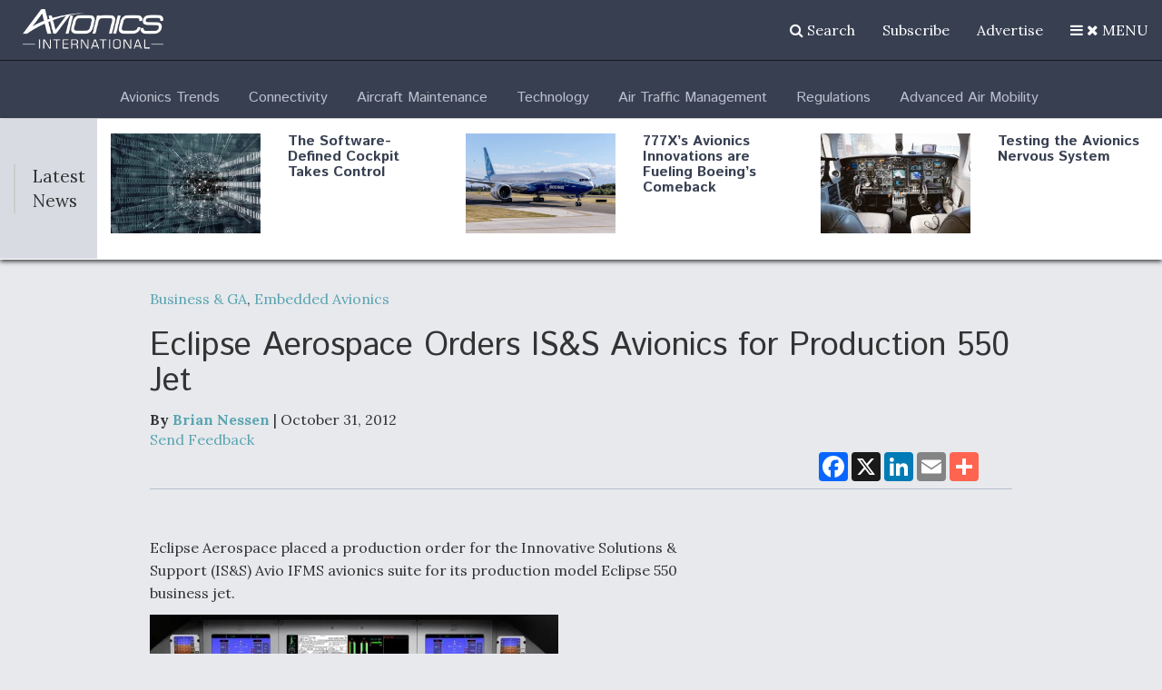

--- FILE ---
content_type: text/html; charset=UTF-8
request_url: https://www.aviationtoday.com/2012/10/31/eclipse-aerospace-orders-iss-avionics-for-production-550-jet/
body_size: 45042
content:
<!DOCTYPE html><html lang="en"><head><meta charset="utf-8"><script type="text/javascript">(window.NREUM||(NREUM={})).init={privacy:{cookies_enabled:true},ajax:{deny_list:[]},session_trace:{sampling_rate:0.0,mode:"FIXED_RATE",enabled:true,error_sampling_rate:0.0},feature_flags:["soft_nav"],distributed_tracing:{enabled:true}};(window.NREUM||(NREUM={})).loader_config={agentID:"195216729",accountID:"2468677",trustKey:"66686",xpid:"VgIBWVBUDxABXVVUBAACUV0=",licenseKey:"0beba042e1",applicationID:"194631579",browserID:"195216729"};;/*! For license information please see nr-loader-spa-1.307.0.min.js.LICENSE.txt */
(()=>{var e,t,r={384:(e,t,r)=>{"use strict";r.d(t,{NT:()=>a,US:()=>u,Zm:()=>o,bQ:()=>d,dV:()=>c,pV:()=>l});var n=r(6154),i=r(1863),s=r(1910);const a={beacon:"bam.nr-data.net",errorBeacon:"bam.nr-data.net"};function o(){return n.gm.NREUM||(n.gm.NREUM={}),void 0===n.gm.newrelic&&(n.gm.newrelic=n.gm.NREUM),n.gm.NREUM}function c(){let e=o();return e.o||(e.o={ST:n.gm.setTimeout,SI:n.gm.setImmediate||n.gm.setInterval,CT:n.gm.clearTimeout,XHR:n.gm.XMLHttpRequest,REQ:n.gm.Request,EV:n.gm.Event,PR:n.gm.Promise,MO:n.gm.MutationObserver,FETCH:n.gm.fetch,WS:n.gm.WebSocket},(0,s.i)(...Object.values(e.o))),e}function d(e,t){let r=o();r.initializedAgents??={},t.initializedAt={ms:(0,i.t)(),date:new Date},r.initializedAgents[e]=t}function u(e,t){o()[e]=t}function l(){return function(){let e=o();const t=e.info||{};e.info={beacon:a.beacon,errorBeacon:a.errorBeacon,...t}}(),function(){let e=o();const t=e.init||{};e.init={...t}}(),c(),function(){let e=o();const t=e.loader_config||{};e.loader_config={...t}}(),o()}},782:(e,t,r)=>{"use strict";r.d(t,{T:()=>n});const n=r(860).K7.pageViewTiming},860:(e,t,r)=>{"use strict";r.d(t,{$J:()=>u,K7:()=>c,P3:()=>d,XX:()=>i,Yy:()=>o,df:()=>s,qY:()=>n,v4:()=>a});const n="events",i="jserrors",s="browser/blobs",a="rum",o="browser/logs",c={ajax:"ajax",genericEvents:"generic_events",jserrors:i,logging:"logging",metrics:"metrics",pageAction:"page_action",pageViewEvent:"page_view_event",pageViewTiming:"page_view_timing",sessionReplay:"session_replay",sessionTrace:"session_trace",softNav:"soft_navigations",spa:"spa"},d={[c.pageViewEvent]:1,[c.pageViewTiming]:2,[c.metrics]:3,[c.jserrors]:4,[c.spa]:5,[c.ajax]:6,[c.sessionTrace]:7,[c.softNav]:8,[c.sessionReplay]:9,[c.logging]:10,[c.genericEvents]:11},u={[c.pageViewEvent]:a,[c.pageViewTiming]:n,[c.ajax]:n,[c.spa]:n,[c.softNav]:n,[c.metrics]:i,[c.jserrors]:i,[c.sessionTrace]:s,[c.sessionReplay]:s,[c.logging]:o,[c.genericEvents]:"ins"}},944:(e,t,r)=>{"use strict";r.d(t,{R:()=>i});var n=r(3241);function i(e,t){"function"==typeof console.debug&&(console.debug("New Relic Warning: https://github.com/newrelic/newrelic-browser-agent/blob/main/docs/warning-codes.md#".concat(e),t),(0,n.W)({agentIdentifier:null,drained:null,type:"data",name:"warn",feature:"warn",data:{code:e,secondary:t}}))}},993:(e,t,r)=>{"use strict";r.d(t,{A$:()=>s,ET:()=>a,TZ:()=>o,p_:()=>i});var n=r(860);const i={ERROR:"ERROR",WARN:"WARN",INFO:"INFO",DEBUG:"DEBUG",TRACE:"TRACE"},s={OFF:0,ERROR:1,WARN:2,INFO:3,DEBUG:4,TRACE:5},a="log",o=n.K7.logging},1687:(e,t,r)=>{"use strict";r.d(t,{Ak:()=>d,Ze:()=>h,x3:()=>u});var n=r(3241),i=r(7836),s=r(3606),a=r(860),o=r(2646);const c={};function d(e,t){const r={staged:!1,priority:a.P3[t]||0};l(e),c[e].get(t)||c[e].set(t,r)}function u(e,t){e&&c[e]&&(c[e].get(t)&&c[e].delete(t),p(e,t,!1),c[e].size&&f(e))}function l(e){if(!e)throw new Error("agentIdentifier required");c[e]||(c[e]=new Map)}function h(e="",t="feature",r=!1){if(l(e),!e||!c[e].get(t)||r)return p(e,t);c[e].get(t).staged=!0,f(e)}function f(e){const t=Array.from(c[e]);t.every(([e,t])=>t.staged)&&(t.sort((e,t)=>e[1].priority-t[1].priority),t.forEach(([t])=>{c[e].delete(t),p(e,t)}))}function p(e,t,r=!0){const a=e?i.ee.get(e):i.ee,c=s.i.handlers;if(!a.aborted&&a.backlog&&c){if((0,n.W)({agentIdentifier:e,type:"lifecycle",name:"drain",feature:t}),r){const e=a.backlog[t],r=c[t];if(r){for(let t=0;e&&t<e.length;++t)g(e[t],r);Object.entries(r).forEach(([e,t])=>{Object.values(t||{}).forEach(t=>{t[0]?.on&&t[0]?.context()instanceof o.y&&t[0].on(e,t[1])})})}}a.isolatedBacklog||delete c[t],a.backlog[t]=null,a.emit("drain-"+t,[])}}function g(e,t){var r=e[1];Object.values(t[r]||{}).forEach(t=>{var r=e[0];if(t[0]===r){var n=t[1],i=e[3],s=e[2];n.apply(i,s)}})}},1738:(e,t,r)=>{"use strict";r.d(t,{U:()=>f,Y:()=>h});var n=r(3241),i=r(9908),s=r(1863),a=r(944),o=r(5701),c=r(3969),d=r(8362),u=r(860),l=r(4261);function h(e,t,r,s){const h=s||r;!h||h[e]&&h[e]!==d.d.prototype[e]||(h[e]=function(){(0,i.p)(c.xV,["API/"+e+"/called"],void 0,u.K7.metrics,r.ee),(0,n.W)({agentIdentifier:r.agentIdentifier,drained:!!o.B?.[r.agentIdentifier],type:"data",name:"api",feature:l.Pl+e,data:{}});try{return t.apply(this,arguments)}catch(e){(0,a.R)(23,e)}})}function f(e,t,r,n,a){const o=e.info;null===r?delete o.jsAttributes[t]:o.jsAttributes[t]=r,(a||null===r)&&(0,i.p)(l.Pl+n,[(0,s.t)(),t,r],void 0,"session",e.ee)}},1741:(e,t,r)=>{"use strict";r.d(t,{W:()=>s});var n=r(944),i=r(4261);class s{#e(e,...t){if(this[e]!==s.prototype[e])return this[e](...t);(0,n.R)(35,e)}addPageAction(e,t){return this.#e(i.hG,e,t)}register(e){return this.#e(i.eY,e)}recordCustomEvent(e,t){return this.#e(i.fF,e,t)}setPageViewName(e,t){return this.#e(i.Fw,e,t)}setCustomAttribute(e,t,r){return this.#e(i.cD,e,t,r)}noticeError(e,t){return this.#e(i.o5,e,t)}setUserId(e,t=!1){return this.#e(i.Dl,e,t)}setApplicationVersion(e){return this.#e(i.nb,e)}setErrorHandler(e){return this.#e(i.bt,e)}addRelease(e,t){return this.#e(i.k6,e,t)}log(e,t){return this.#e(i.$9,e,t)}start(){return this.#e(i.d3)}finished(e){return this.#e(i.BL,e)}recordReplay(){return this.#e(i.CH)}pauseReplay(){return this.#e(i.Tb)}addToTrace(e){return this.#e(i.U2,e)}setCurrentRouteName(e){return this.#e(i.PA,e)}interaction(e){return this.#e(i.dT,e)}wrapLogger(e,t,r){return this.#e(i.Wb,e,t,r)}measure(e,t){return this.#e(i.V1,e,t)}consent(e){return this.#e(i.Pv,e)}}},1863:(e,t,r)=>{"use strict";function n(){return Math.floor(performance.now())}r.d(t,{t:()=>n})},1910:(e,t,r)=>{"use strict";r.d(t,{i:()=>s});var n=r(944);const i=new Map;function s(...e){return e.every(e=>{if(i.has(e))return i.get(e);const t="function"==typeof e?e.toString():"",r=t.includes("[native code]"),s=t.includes("nrWrapper");return r||s||(0,n.R)(64,e?.name||t),i.set(e,r),r})}},2555:(e,t,r)=>{"use strict";r.d(t,{D:()=>o,f:()=>a});var n=r(384),i=r(8122);const s={beacon:n.NT.beacon,errorBeacon:n.NT.errorBeacon,licenseKey:void 0,applicationID:void 0,sa:void 0,queueTime:void 0,applicationTime:void 0,ttGuid:void 0,user:void 0,account:void 0,product:void 0,extra:void 0,jsAttributes:{},userAttributes:void 0,atts:void 0,transactionName:void 0,tNamePlain:void 0};function a(e){try{return!!e.licenseKey&&!!e.errorBeacon&&!!e.applicationID}catch(e){return!1}}const o=e=>(0,i.a)(e,s)},2614:(e,t,r)=>{"use strict";r.d(t,{BB:()=>a,H3:()=>n,g:()=>d,iL:()=>c,tS:()=>o,uh:()=>i,wk:()=>s});const n="NRBA",i="SESSION",s=144e5,a=18e5,o={STARTED:"session-started",PAUSE:"session-pause",RESET:"session-reset",RESUME:"session-resume",UPDATE:"session-update"},c={SAME_TAB:"same-tab",CROSS_TAB:"cross-tab"},d={OFF:0,FULL:1,ERROR:2}},2646:(e,t,r)=>{"use strict";r.d(t,{y:()=>n});class n{constructor(e){this.contextId=e}}},2843:(e,t,r)=>{"use strict";r.d(t,{G:()=>s,u:()=>i});var n=r(3878);function i(e,t=!1,r,i){(0,n.DD)("visibilitychange",function(){if(t)return void("hidden"===document.visibilityState&&e());e(document.visibilityState)},r,i)}function s(e,t,r){(0,n.sp)("pagehide",e,t,r)}},3241:(e,t,r)=>{"use strict";r.d(t,{W:()=>s});var n=r(6154);const i="newrelic";function s(e={}){try{n.gm.dispatchEvent(new CustomEvent(i,{detail:e}))}catch(e){}}},3304:(e,t,r)=>{"use strict";r.d(t,{A:()=>s});var n=r(7836);const i=()=>{const e=new WeakSet;return(t,r)=>{if("object"==typeof r&&null!==r){if(e.has(r))return;e.add(r)}return r}};function s(e){try{return JSON.stringify(e,i())??""}catch(e){try{n.ee.emit("internal-error",[e])}catch(e){}return""}}},3333:(e,t,r)=>{"use strict";r.d(t,{$v:()=>u,TZ:()=>n,Xh:()=>c,Zp:()=>i,kd:()=>d,mq:()=>o,nf:()=>a,qN:()=>s});const n=r(860).K7.genericEvents,i=["auxclick","click","copy","keydown","paste","scrollend"],s=["focus","blur"],a=4,o=1e3,c=2e3,d=["PageAction","UserAction","BrowserPerformance"],u={RESOURCES:"experimental.resources",REGISTER:"register"}},3434:(e,t,r)=>{"use strict";r.d(t,{Jt:()=>s,YM:()=>d});var n=r(7836),i=r(5607);const s="nr@original:".concat(i.W),a=50;var o=Object.prototype.hasOwnProperty,c=!1;function d(e,t){return e||(e=n.ee),r.inPlace=function(e,t,n,i,s){n||(n="");const a="-"===n.charAt(0);for(let o=0;o<t.length;o++){const c=t[o],d=e[c];l(d)||(e[c]=r(d,a?c+n:n,i,c,s))}},r.flag=s,r;function r(t,r,n,c,d){return l(t)?t:(r||(r=""),nrWrapper[s]=t,function(e,t,r){if(Object.defineProperty&&Object.keys)try{return Object.keys(e).forEach(function(r){Object.defineProperty(t,r,{get:function(){return e[r]},set:function(t){return e[r]=t,t}})}),t}catch(e){u([e],r)}for(var n in e)o.call(e,n)&&(t[n]=e[n])}(t,nrWrapper,e),nrWrapper);function nrWrapper(){var s,o,l,h;let f;try{o=this,s=[...arguments],l="function"==typeof n?n(s,o):n||{}}catch(t){u([t,"",[s,o,c],l],e)}i(r+"start",[s,o,c],l,d);const p=performance.now();let g;try{return h=t.apply(o,s),g=performance.now(),h}catch(e){throw g=performance.now(),i(r+"err",[s,o,e],l,d),f=e,f}finally{const e=g-p,t={start:p,end:g,duration:e,isLongTask:e>=a,methodName:c,thrownError:f};t.isLongTask&&i("long-task",[t,o],l,d),i(r+"end",[s,o,h],l,d)}}}function i(r,n,i,s){if(!c||t){var a=c;c=!0;try{e.emit(r,n,i,t,s)}catch(t){u([t,r,n,i],e)}c=a}}}function u(e,t){t||(t=n.ee);try{t.emit("internal-error",e)}catch(e){}}function l(e){return!(e&&"function"==typeof e&&e.apply&&!e[s])}},3606:(e,t,r)=>{"use strict";r.d(t,{i:()=>s});var n=r(9908);s.on=a;var i=s.handlers={};function s(e,t,r,s){a(s||n.d,i,e,t,r)}function a(e,t,r,i,s){s||(s="feature"),e||(e=n.d);var a=t[s]=t[s]||{};(a[r]=a[r]||[]).push([e,i])}},3738:(e,t,r)=>{"use strict";r.d(t,{He:()=>i,Kp:()=>o,Lc:()=>d,Rz:()=>u,TZ:()=>n,bD:()=>s,d3:()=>a,jx:()=>l,sl:()=>h,uP:()=>c});const n=r(860).K7.sessionTrace,i="bstResource",s="resource",a="-start",o="-end",c="fn"+a,d="fn"+o,u="pushState",l=1e3,h=3e4},3785:(e,t,r)=>{"use strict";r.d(t,{R:()=>c,b:()=>d});var n=r(9908),i=r(1863),s=r(860),a=r(3969),o=r(993);function c(e,t,r={},c=o.p_.INFO,d=!0,u,l=(0,i.t)()){(0,n.p)(a.xV,["API/logging/".concat(c.toLowerCase(),"/called")],void 0,s.K7.metrics,e),(0,n.p)(o.ET,[l,t,r,c,d,u],void 0,s.K7.logging,e)}function d(e){return"string"==typeof e&&Object.values(o.p_).some(t=>t===e.toUpperCase().trim())}},3878:(e,t,r)=>{"use strict";function n(e,t){return{capture:e,passive:!1,signal:t}}function i(e,t,r=!1,i){window.addEventListener(e,t,n(r,i))}function s(e,t,r=!1,i){document.addEventListener(e,t,n(r,i))}r.d(t,{DD:()=>s,jT:()=>n,sp:()=>i})},3962:(e,t,r)=>{"use strict";r.d(t,{AM:()=>a,O2:()=>l,OV:()=>s,Qu:()=>h,TZ:()=>c,ih:()=>f,pP:()=>o,t1:()=>u,tC:()=>i,wD:()=>d});var n=r(860);const i=["click","keydown","submit"],s="popstate",a="api",o="initialPageLoad",c=n.K7.softNav,d=5e3,u=500,l={INITIAL_PAGE_LOAD:"",ROUTE_CHANGE:1,UNSPECIFIED:2},h={INTERACTION:1,AJAX:2,CUSTOM_END:3,CUSTOM_TRACER:4},f={IP:"in progress",PF:"pending finish",FIN:"finished",CAN:"cancelled"}},3969:(e,t,r)=>{"use strict";r.d(t,{TZ:()=>n,XG:()=>o,rs:()=>i,xV:()=>a,z_:()=>s});const n=r(860).K7.metrics,i="sm",s="cm",a="storeSupportabilityMetrics",o="storeEventMetrics"},4234:(e,t,r)=>{"use strict";r.d(t,{W:()=>s});var n=r(7836),i=r(1687);class s{constructor(e,t){this.agentIdentifier=e,this.ee=n.ee.get(e),this.featureName=t,this.blocked=!1}deregisterDrain(){(0,i.x3)(this.agentIdentifier,this.featureName)}}},4261:(e,t,r)=>{"use strict";r.d(t,{$9:()=>u,BL:()=>c,CH:()=>p,Dl:()=>R,Fw:()=>w,PA:()=>v,Pl:()=>n,Pv:()=>A,Tb:()=>h,U2:()=>a,V1:()=>E,Wb:()=>T,bt:()=>y,cD:()=>b,d3:()=>x,dT:()=>d,eY:()=>g,fF:()=>f,hG:()=>s,hw:()=>i,k6:()=>o,nb:()=>m,o5:()=>l});const n="api-",i=n+"ixn-",s="addPageAction",a="addToTrace",o="addRelease",c="finished",d="interaction",u="log",l="noticeError",h="pauseReplay",f="recordCustomEvent",p="recordReplay",g="register",m="setApplicationVersion",v="setCurrentRouteName",b="setCustomAttribute",y="setErrorHandler",w="setPageViewName",R="setUserId",x="start",T="wrapLogger",E="measure",A="consent"},4387:(e,t,r)=>{"use strict";function n(e={}){return!(!e.id||!e.name)}function i(e){return"string"==typeof e&&e.trim().length<501||"number"==typeof e}function s(e,t){if(2!==t?.harvestEndpointVersion)return{};const r=t.agentRef.runtime.appMetadata.agents[0].entityGuid;return n(e)?{"source.id":e.id,"source.name":e.name,"source.type":e.type,"parent.id":e.parent?.id||r}:{"entity.guid":r,appId:t.agentRef.info.applicationID}}r.d(t,{Ux:()=>s,c7:()=>n,yo:()=>i})},5205:(e,t,r)=>{"use strict";r.d(t,{j:()=>S});var n=r(384),i=r(1741);var s=r(2555),a=r(3333);const o=e=>{if(!e||"string"!=typeof e)return!1;try{document.createDocumentFragment().querySelector(e)}catch{return!1}return!0};var c=r(2614),d=r(944),u=r(8122);const l="[data-nr-mask]",h=e=>(0,u.a)(e,(()=>{const e={feature_flags:[],experimental:{allow_registered_children:!1,resources:!1},mask_selector:"*",block_selector:"[data-nr-block]",mask_input_options:{color:!1,date:!1,"datetime-local":!1,email:!1,month:!1,number:!1,range:!1,search:!1,tel:!1,text:!1,time:!1,url:!1,week:!1,textarea:!1,select:!1,password:!0}};return{ajax:{deny_list:void 0,block_internal:!0,enabled:!0,autoStart:!0},api:{get allow_registered_children(){return e.feature_flags.includes(a.$v.REGISTER)||e.experimental.allow_registered_children},set allow_registered_children(t){e.experimental.allow_registered_children=t},duplicate_registered_data:!1},browser_consent_mode:{enabled:!1},distributed_tracing:{enabled:void 0,exclude_newrelic_header:void 0,cors_use_newrelic_header:void 0,cors_use_tracecontext_headers:void 0,allowed_origins:void 0},get feature_flags(){return e.feature_flags},set feature_flags(t){e.feature_flags=t},generic_events:{enabled:!0,autoStart:!0},harvest:{interval:30},jserrors:{enabled:!0,autoStart:!0},logging:{enabled:!0,autoStart:!0},metrics:{enabled:!0,autoStart:!0},obfuscate:void 0,page_action:{enabled:!0},page_view_event:{enabled:!0,autoStart:!0},page_view_timing:{enabled:!0,autoStart:!0},performance:{capture_marks:!1,capture_measures:!1,capture_detail:!0,resources:{get enabled(){return e.feature_flags.includes(a.$v.RESOURCES)||e.experimental.resources},set enabled(t){e.experimental.resources=t},asset_types:[],first_party_domains:[],ignore_newrelic:!0}},privacy:{cookies_enabled:!0},proxy:{assets:void 0,beacon:void 0},session:{expiresMs:c.wk,inactiveMs:c.BB},session_replay:{autoStart:!0,enabled:!1,preload:!1,sampling_rate:10,error_sampling_rate:100,collect_fonts:!1,inline_images:!1,fix_stylesheets:!0,mask_all_inputs:!0,get mask_text_selector(){return e.mask_selector},set mask_text_selector(t){o(t)?e.mask_selector="".concat(t,",").concat(l):""===t||null===t?e.mask_selector=l:(0,d.R)(5,t)},get block_class(){return"nr-block"},get ignore_class(){return"nr-ignore"},get mask_text_class(){return"nr-mask"},get block_selector(){return e.block_selector},set block_selector(t){o(t)?e.block_selector+=",".concat(t):""!==t&&(0,d.R)(6,t)},get mask_input_options(){return e.mask_input_options},set mask_input_options(t){t&&"object"==typeof t?e.mask_input_options={...t,password:!0}:(0,d.R)(7,t)}},session_trace:{enabled:!0,autoStart:!0},soft_navigations:{enabled:!0,autoStart:!0},spa:{enabled:!0,autoStart:!0},ssl:void 0,user_actions:{enabled:!0,elementAttributes:["id","className","tagName","type"]}}})());var f=r(6154),p=r(9324);let g=0;const m={buildEnv:p.F3,distMethod:p.Xs,version:p.xv,originTime:f.WN},v={consented:!1},b={appMetadata:{},get consented(){return this.session?.state?.consent||v.consented},set consented(e){v.consented=e},customTransaction:void 0,denyList:void 0,disabled:!1,harvester:void 0,isolatedBacklog:!1,isRecording:!1,loaderType:void 0,maxBytes:3e4,obfuscator:void 0,onerror:void 0,ptid:void 0,releaseIds:{},session:void 0,timeKeeper:void 0,registeredEntities:[],jsAttributesMetadata:{bytes:0},get harvestCount(){return++g}},y=e=>{const t=(0,u.a)(e,b),r=Object.keys(m).reduce((e,t)=>(e[t]={value:m[t],writable:!1,configurable:!0,enumerable:!0},e),{});return Object.defineProperties(t,r)};var w=r(5701);const R=e=>{const t=e.startsWith("http");e+="/",r.p=t?e:"https://"+e};var x=r(7836),T=r(3241);const E={accountID:void 0,trustKey:void 0,agentID:void 0,licenseKey:void 0,applicationID:void 0,xpid:void 0},A=e=>(0,u.a)(e,E),_=new Set;function S(e,t={},r,a){let{init:o,info:c,loader_config:d,runtime:u={},exposed:l=!0}=t;if(!c){const e=(0,n.pV)();o=e.init,c=e.info,d=e.loader_config}e.init=h(o||{}),e.loader_config=A(d||{}),c.jsAttributes??={},f.bv&&(c.jsAttributes.isWorker=!0),e.info=(0,s.D)(c);const p=e.init,g=[c.beacon,c.errorBeacon];_.has(e.agentIdentifier)||(p.proxy.assets&&(R(p.proxy.assets),g.push(p.proxy.assets)),p.proxy.beacon&&g.push(p.proxy.beacon),e.beacons=[...g],function(e){const t=(0,n.pV)();Object.getOwnPropertyNames(i.W.prototype).forEach(r=>{const n=i.W.prototype[r];if("function"!=typeof n||"constructor"===n)return;let s=t[r];e[r]&&!1!==e.exposed&&"micro-agent"!==e.runtime?.loaderType&&(t[r]=(...t)=>{const n=e[r](...t);return s?s(...t):n})})}(e),(0,n.US)("activatedFeatures",w.B)),u.denyList=[...p.ajax.deny_list||[],...p.ajax.block_internal?g:[]],u.ptid=e.agentIdentifier,u.loaderType=r,e.runtime=y(u),_.has(e.agentIdentifier)||(e.ee=x.ee.get(e.agentIdentifier),e.exposed=l,(0,T.W)({agentIdentifier:e.agentIdentifier,drained:!!w.B?.[e.agentIdentifier],type:"lifecycle",name:"initialize",feature:void 0,data:e.config})),_.add(e.agentIdentifier)}},5270:(e,t,r)=>{"use strict";r.d(t,{Aw:()=>a,SR:()=>s,rF:()=>o});var n=r(384),i=r(7767);function s(e){return!!(0,n.dV)().o.MO&&(0,i.V)(e)&&!0===e?.session_trace.enabled}function a(e){return!0===e?.session_replay.preload&&s(e)}function o(e,t){try{if("string"==typeof t?.type){if("password"===t.type.toLowerCase())return"*".repeat(e?.length||0);if(void 0!==t?.dataset?.nrUnmask||t?.classList?.contains("nr-unmask"))return e}}catch(e){}return"string"==typeof e?e.replace(/[\S]/g,"*"):"*".repeat(e?.length||0)}},5289:(e,t,r)=>{"use strict";r.d(t,{GG:()=>a,Qr:()=>c,sB:()=>o});var n=r(3878),i=r(6389);function s(){return"undefined"==typeof document||"complete"===document.readyState}function a(e,t){if(s())return e();const r=(0,i.J)(e),a=setInterval(()=>{s()&&(clearInterval(a),r())},500);(0,n.sp)("load",r,t)}function o(e){if(s())return e();(0,n.DD)("DOMContentLoaded",e)}function c(e){if(s())return e();(0,n.sp)("popstate",e)}},5607:(e,t,r)=>{"use strict";r.d(t,{W:()=>n});const n=(0,r(9566).bz)()},5701:(e,t,r)=>{"use strict";r.d(t,{B:()=>s,t:()=>a});var n=r(3241);const i=new Set,s={};function a(e,t){const r=t.agentIdentifier;s[r]??={},e&&"object"==typeof e&&(i.has(r)||(t.ee.emit("rumresp",[e]),s[r]=e,i.add(r),(0,n.W)({agentIdentifier:r,loaded:!0,drained:!0,type:"lifecycle",name:"load",feature:void 0,data:e})))}},6154:(e,t,r)=>{"use strict";r.d(t,{OF:()=>d,RI:()=>i,WN:()=>h,bv:()=>s,eN:()=>f,gm:()=>a,lR:()=>l,m:()=>c,mw:()=>o,sb:()=>u});var n=r(1863);const i="undefined"!=typeof window&&!!window.document,s="undefined"!=typeof WorkerGlobalScope&&("undefined"!=typeof self&&self instanceof WorkerGlobalScope&&self.navigator instanceof WorkerNavigator||"undefined"!=typeof globalThis&&globalThis instanceof WorkerGlobalScope&&globalThis.navigator instanceof WorkerNavigator),a=i?window:"undefined"!=typeof WorkerGlobalScope&&("undefined"!=typeof self&&self instanceof WorkerGlobalScope&&self||"undefined"!=typeof globalThis&&globalThis instanceof WorkerGlobalScope&&globalThis),o=Boolean("hidden"===a?.document?.visibilityState),c=""+a?.location,d=/iPad|iPhone|iPod/.test(a.navigator?.userAgent),u=d&&"undefined"==typeof SharedWorker,l=(()=>{const e=a.navigator?.userAgent?.match(/Firefox[/\s](\d+\.\d+)/);return Array.isArray(e)&&e.length>=2?+e[1]:0})(),h=Date.now()-(0,n.t)(),f=()=>"undefined"!=typeof PerformanceNavigationTiming&&a?.performance?.getEntriesByType("navigation")?.[0]?.responseStart},6344:(e,t,r)=>{"use strict";r.d(t,{BB:()=>u,Qb:()=>l,TZ:()=>i,Ug:()=>a,Vh:()=>s,_s:()=>o,bc:()=>d,yP:()=>c});var n=r(2614);const i=r(860).K7.sessionReplay,s="errorDuringReplay",a=.12,o={DomContentLoaded:0,Load:1,FullSnapshot:2,IncrementalSnapshot:3,Meta:4,Custom:5},c={[n.g.ERROR]:15e3,[n.g.FULL]:3e5,[n.g.OFF]:0},d={RESET:{message:"Session was reset",sm:"Reset"},IMPORT:{message:"Recorder failed to import",sm:"Import"},TOO_MANY:{message:"429: Too Many Requests",sm:"Too-Many"},TOO_BIG:{message:"Payload was too large",sm:"Too-Big"},CROSS_TAB:{message:"Session Entity was set to OFF on another tab",sm:"Cross-Tab"},ENTITLEMENTS:{message:"Session Replay is not allowed and will not be started",sm:"Entitlement"}},u=5e3,l={API:"api",RESUME:"resume",SWITCH_TO_FULL:"switchToFull",INITIALIZE:"initialize",PRELOAD:"preload"}},6389:(e,t,r)=>{"use strict";function n(e,t=500,r={}){const n=r?.leading||!1;let i;return(...r)=>{n&&void 0===i&&(e.apply(this,r),i=setTimeout(()=>{i=clearTimeout(i)},t)),n||(clearTimeout(i),i=setTimeout(()=>{e.apply(this,r)},t))}}function i(e){let t=!1;return(...r)=>{t||(t=!0,e.apply(this,r))}}r.d(t,{J:()=>i,s:()=>n})},6630:(e,t,r)=>{"use strict";r.d(t,{T:()=>n});const n=r(860).K7.pageViewEvent},6774:(e,t,r)=>{"use strict";r.d(t,{T:()=>n});const n=r(860).K7.jserrors},7295:(e,t,r)=>{"use strict";r.d(t,{Xv:()=>a,gX:()=>i,iW:()=>s});var n=[];function i(e){if(!e||s(e))return!1;if(0===n.length)return!0;if("*"===n[0].hostname)return!1;for(var t=0;t<n.length;t++){var r=n[t];if(r.hostname.test(e.hostname)&&r.pathname.test(e.pathname))return!1}return!0}function s(e){return void 0===e.hostname}function a(e){if(n=[],e&&e.length)for(var t=0;t<e.length;t++){let r=e[t];if(!r)continue;if("*"===r)return void(n=[{hostname:"*"}]);0===r.indexOf("http://")?r=r.substring(7):0===r.indexOf("https://")&&(r=r.substring(8));const i=r.indexOf("/");let s,a;i>0?(s=r.substring(0,i),a=r.substring(i)):(s=r,a="*");let[c]=s.split(":");n.push({hostname:o(c),pathname:o(a,!0)})}}function o(e,t=!1){const r=e.replace(/[.+?^${}()|[\]\\]/g,e=>"\\"+e).replace(/\*/g,".*?");return new RegExp((t?"^":"")+r+"$")}},7485:(e,t,r)=>{"use strict";r.d(t,{D:()=>i});var n=r(6154);function i(e){if(0===(e||"").indexOf("data:"))return{protocol:"data"};try{const t=new URL(e,location.href),r={port:t.port,hostname:t.hostname,pathname:t.pathname,search:t.search,protocol:t.protocol.slice(0,t.protocol.indexOf(":")),sameOrigin:t.protocol===n.gm?.location?.protocol&&t.host===n.gm?.location?.host};return r.port&&""!==r.port||("http:"===t.protocol&&(r.port="80"),"https:"===t.protocol&&(r.port="443")),r.pathname&&""!==r.pathname?r.pathname.startsWith("/")||(r.pathname="/".concat(r.pathname)):r.pathname="/",r}catch(e){return{}}}},7699:(e,t,r)=>{"use strict";r.d(t,{It:()=>s,KC:()=>o,No:()=>i,qh:()=>a});var n=r(860);const i=16e3,s=1e6,a="SESSION_ERROR",o={[n.K7.logging]:!0,[n.K7.genericEvents]:!1,[n.K7.jserrors]:!1,[n.K7.ajax]:!1}},7767:(e,t,r)=>{"use strict";r.d(t,{V:()=>i});var n=r(6154);const i=e=>n.RI&&!0===e?.privacy.cookies_enabled},7836:(e,t,r)=>{"use strict";r.d(t,{P:()=>o,ee:()=>c});var n=r(384),i=r(8990),s=r(2646),a=r(5607);const o="nr@context:".concat(a.W),c=function e(t,r){var n={},a={},u={},l=!1;try{l=16===r.length&&d.initializedAgents?.[r]?.runtime.isolatedBacklog}catch(e){}var h={on:p,addEventListener:p,removeEventListener:function(e,t){var r=n[e];if(!r)return;for(var i=0;i<r.length;i++)r[i]===t&&r.splice(i,1)},emit:function(e,r,n,i,s){!1!==s&&(s=!0);if(c.aborted&&!i)return;t&&s&&t.emit(e,r,n);var o=f(n);g(e).forEach(e=>{e.apply(o,r)});var d=v()[a[e]];d&&d.push([h,e,r,o]);return o},get:m,listeners:g,context:f,buffer:function(e,t){const r=v();if(t=t||"feature",h.aborted)return;Object.entries(e||{}).forEach(([e,n])=>{a[n]=t,t in r||(r[t]=[])})},abort:function(){h._aborted=!0,Object.keys(h.backlog).forEach(e=>{delete h.backlog[e]})},isBuffering:function(e){return!!v()[a[e]]},debugId:r,backlog:l?{}:t&&"object"==typeof t.backlog?t.backlog:{},isolatedBacklog:l};return Object.defineProperty(h,"aborted",{get:()=>{let e=h._aborted||!1;return e||(t&&(e=t.aborted),e)}}),h;function f(e){return e&&e instanceof s.y?e:e?(0,i.I)(e,o,()=>new s.y(o)):new s.y(o)}function p(e,t){n[e]=g(e).concat(t)}function g(e){return n[e]||[]}function m(t){return u[t]=u[t]||e(h,t)}function v(){return h.backlog}}(void 0,"globalEE"),d=(0,n.Zm)();d.ee||(d.ee=c)},8122:(e,t,r)=>{"use strict";r.d(t,{a:()=>i});var n=r(944);function i(e,t){try{if(!e||"object"!=typeof e)return(0,n.R)(3);if(!t||"object"!=typeof t)return(0,n.R)(4);const r=Object.create(Object.getPrototypeOf(t),Object.getOwnPropertyDescriptors(t)),s=0===Object.keys(r).length?e:r;for(let a in s)if(void 0!==e[a])try{if(null===e[a]){r[a]=null;continue}Array.isArray(e[a])&&Array.isArray(t[a])?r[a]=Array.from(new Set([...e[a],...t[a]])):"object"==typeof e[a]&&"object"==typeof t[a]?r[a]=i(e[a],t[a]):r[a]=e[a]}catch(e){r[a]||(0,n.R)(1,e)}return r}catch(e){(0,n.R)(2,e)}}},8139:(e,t,r)=>{"use strict";r.d(t,{u:()=>h});var n=r(7836),i=r(3434),s=r(8990),a=r(6154);const o={},c=a.gm.XMLHttpRequest,d="addEventListener",u="removeEventListener",l="nr@wrapped:".concat(n.P);function h(e){var t=function(e){return(e||n.ee).get("events")}(e);if(o[t.debugId]++)return t;o[t.debugId]=1;var r=(0,i.YM)(t,!0);function h(e){r.inPlace(e,[d,u],"-",p)}function p(e,t){return e[1]}return"getPrototypeOf"in Object&&(a.RI&&f(document,h),c&&f(c.prototype,h),f(a.gm,h)),t.on(d+"-start",function(e,t){var n=e[1];if(null!==n&&("function"==typeof n||"object"==typeof n)&&"newrelic"!==e[0]){var i=(0,s.I)(n,l,function(){var e={object:function(){if("function"!=typeof n.handleEvent)return;return n.handleEvent.apply(n,arguments)},function:n}[typeof n];return e?r(e,"fn-",null,e.name||"anonymous"):n});this.wrapped=e[1]=i}}),t.on(u+"-start",function(e){e[1]=this.wrapped||e[1]}),t}function f(e,t,...r){let n=e;for(;"object"==typeof n&&!Object.prototype.hasOwnProperty.call(n,d);)n=Object.getPrototypeOf(n);n&&t(n,...r)}},8362:(e,t,r)=>{"use strict";r.d(t,{d:()=>s});var n=r(9566),i=r(1741);class s extends i.W{agentIdentifier=(0,n.LA)(16)}},8374:(e,t,r)=>{r.nc=(()=>{try{return document?.currentScript?.nonce}catch(e){}return""})()},8990:(e,t,r)=>{"use strict";r.d(t,{I:()=>i});var n=Object.prototype.hasOwnProperty;function i(e,t,r){if(n.call(e,t))return e[t];var i=r();if(Object.defineProperty&&Object.keys)try{return Object.defineProperty(e,t,{value:i,writable:!0,enumerable:!1}),i}catch(e){}return e[t]=i,i}},9300:(e,t,r)=>{"use strict";r.d(t,{T:()=>n});const n=r(860).K7.ajax},9324:(e,t,r)=>{"use strict";r.d(t,{AJ:()=>a,F3:()=>i,Xs:()=>s,Yq:()=>o,xv:()=>n});const n="1.307.0",i="PROD",s="CDN",a="@newrelic/rrweb",o="1.0.1"},9566:(e,t,r)=>{"use strict";r.d(t,{LA:()=>o,ZF:()=>c,bz:()=>a,el:()=>d});var n=r(6154);const i="xxxxxxxx-xxxx-4xxx-yxxx-xxxxxxxxxxxx";function s(e,t){return e?15&e[t]:16*Math.random()|0}function a(){const e=n.gm?.crypto||n.gm?.msCrypto;let t,r=0;return e&&e.getRandomValues&&(t=e.getRandomValues(new Uint8Array(30))),i.split("").map(e=>"x"===e?s(t,r++).toString(16):"y"===e?(3&s()|8).toString(16):e).join("")}function o(e){const t=n.gm?.crypto||n.gm?.msCrypto;let r,i=0;t&&t.getRandomValues&&(r=t.getRandomValues(new Uint8Array(e)));const a=[];for(var o=0;o<e;o++)a.push(s(r,i++).toString(16));return a.join("")}function c(){return o(16)}function d(){return o(32)}},9908:(e,t,r)=>{"use strict";r.d(t,{d:()=>n,p:()=>i});var n=r(7836).ee.get("handle");function i(e,t,r,i,s){s?(s.buffer([e],i),s.emit(e,t,r)):(n.buffer([e],i),n.emit(e,t,r))}}},n={};function i(e){var t=n[e];if(void 0!==t)return t.exports;var s=n[e]={exports:{}};return r[e](s,s.exports,i),s.exports}i.m=r,i.d=(e,t)=>{for(var r in t)i.o(t,r)&&!i.o(e,r)&&Object.defineProperty(e,r,{enumerable:!0,get:t[r]})},i.f={},i.e=e=>Promise.all(Object.keys(i.f).reduce((t,r)=>(i.f[r](e,t),t),[])),i.u=e=>({212:"nr-spa-compressor",249:"nr-spa-recorder",478:"nr-spa"}[e]+"-1.307.0.min.js"),i.o=(e,t)=>Object.prototype.hasOwnProperty.call(e,t),e={},t="NRBA-1.307.0.PROD:",i.l=(r,n,s,a)=>{if(e[r])e[r].push(n);else{var o,c;if(void 0!==s)for(var d=document.getElementsByTagName("script"),u=0;u<d.length;u++){var l=d[u];if(l.getAttribute("src")==r||l.getAttribute("data-webpack")==t+s){o=l;break}}if(!o){c=!0;var h={478:"sha512-bFoj7wd1EcCTt0jkKdFkw+gjDdU092aP1BOVh5n0PjhLNtBCSXj4vpjfIJR8zH8Bn6/XPpFl3gSNOuWVJ98iug==",249:"sha512-FRHQNWDGImhEo7a7lqCuCt6xlBgommnGc+JH2/YGJlngDoH+/3jpT/cyFpwi2M5G6srPVN4wLxrVqskf6KB7bg==",212:"sha512-okml4IaluCF10UG6SWzY+cKPgBNvH2+S5f1FxomzQUHf608N0b9dwoBv/ZFAhJhrdxPgTA4AxlBzwGcjMGIlQQ=="};(o=document.createElement("script")).charset="utf-8",i.nc&&o.setAttribute("nonce",i.nc),o.setAttribute("data-webpack",t+s),o.src=r,0!==o.src.indexOf(window.location.origin+"/")&&(o.crossOrigin="anonymous"),h[a]&&(o.integrity=h[a])}e[r]=[n];var f=(t,n)=>{o.onerror=o.onload=null,clearTimeout(p);var i=e[r];if(delete e[r],o.parentNode&&o.parentNode.removeChild(o),i&&i.forEach(e=>e(n)),t)return t(n)},p=setTimeout(f.bind(null,void 0,{type:"timeout",target:o}),12e4);o.onerror=f.bind(null,o.onerror),o.onload=f.bind(null,o.onload),c&&document.head.appendChild(o)}},i.r=e=>{"undefined"!=typeof Symbol&&Symbol.toStringTag&&Object.defineProperty(e,Symbol.toStringTag,{value:"Module"}),Object.defineProperty(e,"__esModule",{value:!0})},i.p="https://js-agent.newrelic.com/",(()=>{var e={38:0,788:0};i.f.j=(t,r)=>{var n=i.o(e,t)?e[t]:void 0;if(0!==n)if(n)r.push(n[2]);else{var s=new Promise((r,i)=>n=e[t]=[r,i]);r.push(n[2]=s);var a=i.p+i.u(t),o=new Error;i.l(a,r=>{if(i.o(e,t)&&(0!==(n=e[t])&&(e[t]=void 0),n)){var s=r&&("load"===r.type?"missing":r.type),a=r&&r.target&&r.target.src;o.message="Loading chunk "+t+" failed: ("+s+": "+a+")",o.name="ChunkLoadError",o.type=s,o.request=a,n[1](o)}},"chunk-"+t,t)}};var t=(t,r)=>{var n,s,[a,o,c]=r,d=0;if(a.some(t=>0!==e[t])){for(n in o)i.o(o,n)&&(i.m[n]=o[n]);if(c)c(i)}for(t&&t(r);d<a.length;d++)s=a[d],i.o(e,s)&&e[s]&&e[s][0](),e[s]=0},r=self["webpackChunk:NRBA-1.307.0.PROD"]=self["webpackChunk:NRBA-1.307.0.PROD"]||[];r.forEach(t.bind(null,0)),r.push=t.bind(null,r.push.bind(r))})(),(()=>{"use strict";i(8374);var e=i(8362),t=i(860);const r=Object.values(t.K7);var n=i(5205);var s=i(9908),a=i(1863),o=i(4261),c=i(1738);var d=i(1687),u=i(4234),l=i(5289),h=i(6154),f=i(944),p=i(5270),g=i(7767),m=i(6389),v=i(7699);class b extends u.W{constructor(e,t){super(e.agentIdentifier,t),this.agentRef=e,this.abortHandler=void 0,this.featAggregate=void 0,this.loadedSuccessfully=void 0,this.onAggregateImported=new Promise(e=>{this.loadedSuccessfully=e}),this.deferred=Promise.resolve(),!1===e.init[this.featureName].autoStart?this.deferred=new Promise((t,r)=>{this.ee.on("manual-start-all",(0,m.J)(()=>{(0,d.Ak)(e.agentIdentifier,this.featureName),t()}))}):(0,d.Ak)(e.agentIdentifier,t)}importAggregator(e,t,r={}){if(this.featAggregate)return;const n=async()=>{let n;await this.deferred;try{if((0,g.V)(e.init)){const{setupAgentSession:t}=await i.e(478).then(i.bind(i,8766));n=t(e)}}catch(e){(0,f.R)(20,e),this.ee.emit("internal-error",[e]),(0,s.p)(v.qh,[e],void 0,this.featureName,this.ee)}try{if(!this.#t(this.featureName,n,e.init))return(0,d.Ze)(this.agentIdentifier,this.featureName),void this.loadedSuccessfully(!1);const{Aggregate:i}=await t();this.featAggregate=new i(e,r),e.runtime.harvester.initializedAggregates.push(this.featAggregate),this.loadedSuccessfully(!0)}catch(e){(0,f.R)(34,e),this.abortHandler?.(),(0,d.Ze)(this.agentIdentifier,this.featureName,!0),this.loadedSuccessfully(!1),this.ee&&this.ee.abort()}};h.RI?(0,l.GG)(()=>n(),!0):n()}#t(e,r,n){if(this.blocked)return!1;switch(e){case t.K7.sessionReplay:return(0,p.SR)(n)&&!!r;case t.K7.sessionTrace:return!!r;default:return!0}}}var y=i(6630),w=i(2614),R=i(3241);class x extends b{static featureName=y.T;constructor(e){var t;super(e,y.T),this.setupInspectionEvents(e.agentIdentifier),t=e,(0,c.Y)(o.Fw,function(e,r){"string"==typeof e&&("/"!==e.charAt(0)&&(e="/"+e),t.runtime.customTransaction=(r||"http://custom.transaction")+e,(0,s.p)(o.Pl+o.Fw,[(0,a.t)()],void 0,void 0,t.ee))},t),this.importAggregator(e,()=>i.e(478).then(i.bind(i,2467)))}setupInspectionEvents(e){const t=(t,r)=>{t&&(0,R.W)({agentIdentifier:e,timeStamp:t.timeStamp,loaded:"complete"===t.target.readyState,type:"window",name:r,data:t.target.location+""})};(0,l.sB)(e=>{t(e,"DOMContentLoaded")}),(0,l.GG)(e=>{t(e,"load")}),(0,l.Qr)(e=>{t(e,"navigate")}),this.ee.on(w.tS.UPDATE,(t,r)=>{(0,R.W)({agentIdentifier:e,type:"lifecycle",name:"session",data:r})})}}var T=i(384);class E extends e.d{constructor(e){var t;(super(),h.gm)?(this.features={},(0,T.bQ)(this.agentIdentifier,this),this.desiredFeatures=new Set(e.features||[]),this.desiredFeatures.add(x),(0,n.j)(this,e,e.loaderType||"agent"),t=this,(0,c.Y)(o.cD,function(e,r,n=!1){if("string"==typeof e){if(["string","number","boolean"].includes(typeof r)||null===r)return(0,c.U)(t,e,r,o.cD,n);(0,f.R)(40,typeof r)}else(0,f.R)(39,typeof e)},t),function(e){(0,c.Y)(o.Dl,function(t,r=!1){if("string"!=typeof t&&null!==t)return void(0,f.R)(41,typeof t);const n=e.info.jsAttributes["enduser.id"];r&&null!=n&&n!==t?(0,s.p)(o.Pl+"setUserIdAndResetSession",[t],void 0,"session",e.ee):(0,c.U)(e,"enduser.id",t,o.Dl,!0)},e)}(this),function(e){(0,c.Y)(o.nb,function(t){if("string"==typeof t||null===t)return(0,c.U)(e,"application.version",t,o.nb,!1);(0,f.R)(42,typeof t)},e)}(this),function(e){(0,c.Y)(o.d3,function(){e.ee.emit("manual-start-all")},e)}(this),function(e){(0,c.Y)(o.Pv,function(t=!0){if("boolean"==typeof t){if((0,s.p)(o.Pl+o.Pv,[t],void 0,"session",e.ee),e.runtime.consented=t,t){const t=e.features.page_view_event;t.onAggregateImported.then(e=>{const r=t.featAggregate;e&&!r.sentRum&&r.sendRum()})}}else(0,f.R)(65,typeof t)},e)}(this),this.run()):(0,f.R)(21)}get config(){return{info:this.info,init:this.init,loader_config:this.loader_config,runtime:this.runtime}}get api(){return this}run(){try{const e=function(e){const t={};return r.forEach(r=>{t[r]=!!e[r]?.enabled}),t}(this.init),n=[...this.desiredFeatures];n.sort((e,r)=>t.P3[e.featureName]-t.P3[r.featureName]),n.forEach(r=>{if(!e[r.featureName]&&r.featureName!==t.K7.pageViewEvent)return;if(r.featureName===t.K7.spa)return void(0,f.R)(67);const n=function(e){switch(e){case t.K7.ajax:return[t.K7.jserrors];case t.K7.sessionTrace:return[t.K7.ajax,t.K7.pageViewEvent];case t.K7.sessionReplay:return[t.K7.sessionTrace];case t.K7.pageViewTiming:return[t.K7.pageViewEvent];default:return[]}}(r.featureName).filter(e=>!(e in this.features));n.length>0&&(0,f.R)(36,{targetFeature:r.featureName,missingDependencies:n}),this.features[r.featureName]=new r(this)})}catch(e){(0,f.R)(22,e);for(const e in this.features)this.features[e].abortHandler?.();const t=(0,T.Zm)();delete t.initializedAgents[this.agentIdentifier]?.features,delete this.sharedAggregator;return t.ee.get(this.agentIdentifier).abort(),!1}}}var A=i(2843),_=i(782);class S extends b{static featureName=_.T;constructor(e){super(e,_.T),h.RI&&((0,A.u)(()=>(0,s.p)("docHidden",[(0,a.t)()],void 0,_.T,this.ee),!0),(0,A.G)(()=>(0,s.p)("winPagehide",[(0,a.t)()],void 0,_.T,this.ee)),this.importAggregator(e,()=>i.e(478).then(i.bind(i,9917))))}}var O=i(3969);class I extends b{static featureName=O.TZ;constructor(e){super(e,O.TZ),h.RI&&document.addEventListener("securitypolicyviolation",e=>{(0,s.p)(O.xV,["Generic/CSPViolation/Detected"],void 0,this.featureName,this.ee)}),this.importAggregator(e,()=>i.e(478).then(i.bind(i,6555)))}}var N=i(6774),P=i(3878),D=i(3304);class k{constructor(e,t,r,n,i){this.name="UncaughtError",this.message="string"==typeof e?e:(0,D.A)(e),this.sourceURL=t,this.line=r,this.column=n,this.__newrelic=i}}function C(e){return M(e)?e:new k(void 0!==e?.message?e.message:e,e?.filename||e?.sourceURL,e?.lineno||e?.line,e?.colno||e?.col,e?.__newrelic,e?.cause)}function j(e){const t="Unhandled Promise Rejection: ";if(!e?.reason)return;if(M(e.reason)){try{e.reason.message.startsWith(t)||(e.reason.message=t+e.reason.message)}catch(e){}return C(e.reason)}const r=C(e.reason);return(r.message||"").startsWith(t)||(r.message=t+r.message),r}function L(e){if(e.error instanceof SyntaxError&&!/:\d+$/.test(e.error.stack?.trim())){const t=new k(e.message,e.filename,e.lineno,e.colno,e.error.__newrelic,e.cause);return t.name=SyntaxError.name,t}return M(e.error)?e.error:C(e)}function M(e){return e instanceof Error&&!!e.stack}function H(e,r,n,i,o=(0,a.t)()){"string"==typeof e&&(e=new Error(e)),(0,s.p)("err",[e,o,!1,r,n.runtime.isRecording,void 0,i],void 0,t.K7.jserrors,n.ee),(0,s.p)("uaErr",[],void 0,t.K7.genericEvents,n.ee)}var B=i(4387),K=i(993),W=i(3785);function U(e,{customAttributes:t={},level:r=K.p_.INFO}={},n,i,s=(0,a.t)()){(0,W.R)(n.ee,e,t,r,!1,i,s)}function F(e,r,n,i,c=(0,a.t)()){(0,s.p)(o.Pl+o.hG,[c,e,r,i],void 0,t.K7.genericEvents,n.ee)}function V(e,r,n,i,c=(0,a.t)()){const{start:d,end:u,customAttributes:l}=r||{},h={customAttributes:l||{}};if("object"!=typeof h.customAttributes||"string"!=typeof e||0===e.length)return void(0,f.R)(57);const p=(e,t)=>null==e?t:"number"==typeof e?e:e instanceof PerformanceMark?e.startTime:Number.NaN;if(h.start=p(d,0),h.end=p(u,c),Number.isNaN(h.start)||Number.isNaN(h.end))(0,f.R)(57);else{if(h.duration=h.end-h.start,!(h.duration<0))return(0,s.p)(o.Pl+o.V1,[h,e,i],void 0,t.K7.genericEvents,n.ee),h;(0,f.R)(58)}}function G(e,r={},n,i,c=(0,a.t)()){(0,s.p)(o.Pl+o.fF,[c,e,r,i],void 0,t.K7.genericEvents,n.ee)}function z(e){(0,c.Y)(o.eY,function(t){return Y(e,t)},e)}function Y(e,r,n){const i={};(0,f.R)(54,"newrelic.register"),r||={},r.type="MFE",r.licenseKey||=e.info.licenseKey,r.blocked=!1,r.parent=n||{};let o=()=>{};const c=e.runtime.registeredEntities,d=c.find(({metadata:{target:{id:e,name:t}}})=>e===r.id);if(d)return d.metadata.target.name!==r.name&&(d.metadata.target.name=r.name),d;const u=e=>{r.blocked=!0,o=e};e.init.api.allow_registered_children||u((0,m.J)(()=>(0,f.R)(55))),(0,B.c7)(r)||u((0,m.J)(()=>(0,f.R)(48,r))),(0,B.yo)(r.id)&&(0,B.yo)(r.name)||u((0,m.J)(()=>(0,f.R)(48,r)));const l={addPageAction:(t,n={})=>g(F,[t,{...i,...n},e],r),log:(t,n={})=>g(U,[t,{...n,customAttributes:{...i,...n.customAttributes||{}}},e],r),measure:(t,n={})=>g(V,[t,{...n,customAttributes:{...i,...n.customAttributes||{}}},e],r),noticeError:(t,n={})=>g(H,[t,{...i,...n},e],r),register:(t={})=>g(Y,[e,t],l.metadata.target),recordCustomEvent:(t,n={})=>g(G,[t,{...i,...n},e],r),setApplicationVersion:e=>p("application.version",e),setCustomAttribute:(e,t)=>p(e,t),setUserId:e=>p("enduser.id",e),metadata:{customAttributes:i,target:r}},h=()=>(r.blocked&&o(),r.blocked);h()||c.push(l);const p=(e,t)=>{h()||(i[e]=t)},g=(r,n,i)=>{if(h())return;const o=(0,a.t)();(0,s.p)(O.xV,["API/register/".concat(r.name,"/called")],void 0,t.K7.metrics,e.ee);try{return e.init.api.duplicate_registered_data&&"register"!==r.name&&r(...n,void 0,o),r(...n,i,o)}catch(e){(0,f.R)(50,e)}};return l}class Z extends b{static featureName=N.T;constructor(e){var t;super(e,N.T),t=e,(0,c.Y)(o.o5,(e,r)=>H(e,r,t),t),function(e){(0,c.Y)(o.bt,function(t){e.runtime.onerror=t},e)}(e),function(e){let t=0;(0,c.Y)(o.k6,function(e,r){++t>10||(this.runtime.releaseIds[e.slice(-200)]=(""+r).slice(-200))},e)}(e),z(e);try{this.removeOnAbort=new AbortController}catch(e){}this.ee.on("internal-error",(t,r)=>{this.abortHandler&&(0,s.p)("ierr",[C(t),(0,a.t)(),!0,{},e.runtime.isRecording,r],void 0,this.featureName,this.ee)}),h.gm.addEventListener("unhandledrejection",t=>{this.abortHandler&&(0,s.p)("err",[j(t),(0,a.t)(),!1,{unhandledPromiseRejection:1},e.runtime.isRecording],void 0,this.featureName,this.ee)},(0,P.jT)(!1,this.removeOnAbort?.signal)),h.gm.addEventListener("error",t=>{this.abortHandler&&(0,s.p)("err",[L(t),(0,a.t)(),!1,{},e.runtime.isRecording],void 0,this.featureName,this.ee)},(0,P.jT)(!1,this.removeOnAbort?.signal)),this.abortHandler=this.#r,this.importAggregator(e,()=>i.e(478).then(i.bind(i,2176)))}#r(){this.removeOnAbort?.abort(),this.abortHandler=void 0}}var q=i(8990);let X=1;function J(e){const t=typeof e;return!e||"object"!==t&&"function"!==t?-1:e===h.gm?0:(0,q.I)(e,"nr@id",function(){return X++})}function Q(e){if("string"==typeof e&&e.length)return e.length;if("object"==typeof e){if("undefined"!=typeof ArrayBuffer&&e instanceof ArrayBuffer&&e.byteLength)return e.byteLength;if("undefined"!=typeof Blob&&e instanceof Blob&&e.size)return e.size;if(!("undefined"!=typeof FormData&&e instanceof FormData))try{return(0,D.A)(e).length}catch(e){return}}}var ee=i(8139),te=i(7836),re=i(3434);const ne={},ie=["open","send"];function se(e){var t=e||te.ee;const r=function(e){return(e||te.ee).get("xhr")}(t);if(void 0===h.gm.XMLHttpRequest)return r;if(ne[r.debugId]++)return r;ne[r.debugId]=1,(0,ee.u)(t);var n=(0,re.YM)(r),i=h.gm.XMLHttpRequest,s=h.gm.MutationObserver,a=h.gm.Promise,o=h.gm.setInterval,c="readystatechange",d=["onload","onerror","onabort","onloadstart","onloadend","onprogress","ontimeout"],u=[],l=h.gm.XMLHttpRequest=function(e){const t=new i(e),s=r.context(t);try{r.emit("new-xhr",[t],s),t.addEventListener(c,(a=s,function(){var e=this;e.readyState>3&&!a.resolved&&(a.resolved=!0,r.emit("xhr-resolved",[],e)),n.inPlace(e,d,"fn-",y)}),(0,P.jT)(!1))}catch(e){(0,f.R)(15,e);try{r.emit("internal-error",[e])}catch(e){}}var a;return t};function p(e,t){n.inPlace(t,["onreadystatechange"],"fn-",y)}if(function(e,t){for(var r in e)t[r]=e[r]}(i,l),l.prototype=i.prototype,n.inPlace(l.prototype,ie,"-xhr-",y),r.on("send-xhr-start",function(e,t){p(e,t),function(e){u.push(e),s&&(g?g.then(b):o?o(b):(m=-m,v.data=m))}(t)}),r.on("open-xhr-start",p),s){var g=a&&a.resolve();if(!o&&!a){var m=1,v=document.createTextNode(m);new s(b).observe(v,{characterData:!0})}}else t.on("fn-end",function(e){e[0]&&e[0].type===c||b()});function b(){for(var e=0;e<u.length;e++)p(0,u[e]);u.length&&(u=[])}function y(e,t){return t}return r}var ae="fetch-",oe=ae+"body-",ce=["arrayBuffer","blob","json","text","formData"],de=h.gm.Request,ue=h.gm.Response,le="prototype";const he={};function fe(e){const t=function(e){return(e||te.ee).get("fetch")}(e);if(!(de&&ue&&h.gm.fetch))return t;if(he[t.debugId]++)return t;function r(e,r,n){var i=e[r];"function"==typeof i&&(e[r]=function(){var e,r=[...arguments],s={};t.emit(n+"before-start",[r],s),s[te.P]&&s[te.P].dt&&(e=s[te.P].dt);var a=i.apply(this,r);return t.emit(n+"start",[r,e],a),a.then(function(e){return t.emit(n+"end",[null,e],a),e},function(e){throw t.emit(n+"end",[e],a),e})})}return he[t.debugId]=1,ce.forEach(e=>{r(de[le],e,oe),r(ue[le],e,oe)}),r(h.gm,"fetch",ae),t.on(ae+"end",function(e,r){var n=this;if(r){var i=r.headers.get("content-length");null!==i&&(n.rxSize=i),t.emit(ae+"done",[null,r],n)}else t.emit(ae+"done",[e],n)}),t}var pe=i(7485),ge=i(9566);class me{constructor(e){this.agentRef=e}generateTracePayload(e){const t=this.agentRef.loader_config;if(!this.shouldGenerateTrace(e)||!t)return null;var r=(t.accountID||"").toString()||null,n=(t.agentID||"").toString()||null,i=(t.trustKey||"").toString()||null;if(!r||!n)return null;var s=(0,ge.ZF)(),a=(0,ge.el)(),o=Date.now(),c={spanId:s,traceId:a,timestamp:o};return(e.sameOrigin||this.isAllowedOrigin(e)&&this.useTraceContextHeadersForCors())&&(c.traceContextParentHeader=this.generateTraceContextParentHeader(s,a),c.traceContextStateHeader=this.generateTraceContextStateHeader(s,o,r,n,i)),(e.sameOrigin&&!this.excludeNewrelicHeader()||!e.sameOrigin&&this.isAllowedOrigin(e)&&this.useNewrelicHeaderForCors())&&(c.newrelicHeader=this.generateTraceHeader(s,a,o,r,n,i)),c}generateTraceContextParentHeader(e,t){return"00-"+t+"-"+e+"-01"}generateTraceContextStateHeader(e,t,r,n,i){return i+"@nr=0-1-"+r+"-"+n+"-"+e+"----"+t}generateTraceHeader(e,t,r,n,i,s){if(!("function"==typeof h.gm?.btoa))return null;var a={v:[0,1],d:{ty:"Browser",ac:n,ap:i,id:e,tr:t,ti:r}};return s&&n!==s&&(a.d.tk=s),btoa((0,D.A)(a))}shouldGenerateTrace(e){return this.agentRef.init?.distributed_tracing?.enabled&&this.isAllowedOrigin(e)}isAllowedOrigin(e){var t=!1;const r=this.agentRef.init?.distributed_tracing;if(e.sameOrigin)t=!0;else if(r?.allowed_origins instanceof Array)for(var n=0;n<r.allowed_origins.length;n++){var i=(0,pe.D)(r.allowed_origins[n]);if(e.hostname===i.hostname&&e.protocol===i.protocol&&e.port===i.port){t=!0;break}}return t}excludeNewrelicHeader(){var e=this.agentRef.init?.distributed_tracing;return!!e&&!!e.exclude_newrelic_header}useNewrelicHeaderForCors(){var e=this.agentRef.init?.distributed_tracing;return!!e&&!1!==e.cors_use_newrelic_header}useTraceContextHeadersForCors(){var e=this.agentRef.init?.distributed_tracing;return!!e&&!!e.cors_use_tracecontext_headers}}var ve=i(9300),be=i(7295);function ye(e){return"string"==typeof e?e:e instanceof(0,T.dV)().o.REQ?e.url:h.gm?.URL&&e instanceof URL?e.href:void 0}var we=["load","error","abort","timeout"],Re=we.length,xe=(0,T.dV)().o.REQ,Te=(0,T.dV)().o.XHR;const Ee="X-NewRelic-App-Data";class Ae extends b{static featureName=ve.T;constructor(e){super(e,ve.T),this.dt=new me(e),this.handler=(e,t,r,n)=>(0,s.p)(e,t,r,n,this.ee);try{const e={xmlhttprequest:"xhr",fetch:"fetch",beacon:"beacon"};h.gm?.performance?.getEntriesByType("resource").forEach(r=>{if(r.initiatorType in e&&0!==r.responseStatus){const n={status:r.responseStatus},i={rxSize:r.transferSize,duration:Math.floor(r.duration),cbTime:0};_e(n,r.name),this.handler("xhr",[n,i,r.startTime,r.responseEnd,e[r.initiatorType]],void 0,t.K7.ajax)}})}catch(e){}fe(this.ee),se(this.ee),function(e,r,n,i){function o(e){var t=this;t.totalCbs=0,t.called=0,t.cbTime=0,t.end=T,t.ended=!1,t.xhrGuids={},t.lastSize=null,t.loadCaptureCalled=!1,t.params=this.params||{},t.metrics=this.metrics||{},t.latestLongtaskEnd=0,e.addEventListener("load",function(r){E(t,e)},(0,P.jT)(!1)),h.lR||e.addEventListener("progress",function(e){t.lastSize=e.loaded},(0,P.jT)(!1))}function c(e){this.params={method:e[0]},_e(this,e[1]),this.metrics={}}function d(t,r){e.loader_config.xpid&&this.sameOrigin&&r.setRequestHeader("X-NewRelic-ID",e.loader_config.xpid);var n=i.generateTracePayload(this.parsedOrigin);if(n){var s=!1;n.newrelicHeader&&(r.setRequestHeader("newrelic",n.newrelicHeader),s=!0),n.traceContextParentHeader&&(r.setRequestHeader("traceparent",n.traceContextParentHeader),n.traceContextStateHeader&&r.setRequestHeader("tracestate",n.traceContextStateHeader),s=!0),s&&(this.dt=n)}}function u(e,t){var n=this.metrics,i=e[0],s=this;if(n&&i){var o=Q(i);o&&(n.txSize=o)}this.startTime=(0,a.t)(),this.body=i,this.listener=function(e){try{"abort"!==e.type||s.loadCaptureCalled||(s.params.aborted=!0),("load"!==e.type||s.called===s.totalCbs&&(s.onloadCalled||"function"!=typeof t.onload)&&"function"==typeof s.end)&&s.end(t)}catch(e){try{r.emit("internal-error",[e])}catch(e){}}};for(var c=0;c<Re;c++)t.addEventListener(we[c],this.listener,(0,P.jT)(!1))}function l(e,t,r){this.cbTime+=e,t?this.onloadCalled=!0:this.called+=1,this.called!==this.totalCbs||!this.onloadCalled&&"function"==typeof r.onload||"function"!=typeof this.end||this.end(r)}function f(e,t){var r=""+J(e)+!!t;this.xhrGuids&&!this.xhrGuids[r]&&(this.xhrGuids[r]=!0,this.totalCbs+=1)}function p(e,t){var r=""+J(e)+!!t;this.xhrGuids&&this.xhrGuids[r]&&(delete this.xhrGuids[r],this.totalCbs-=1)}function g(){this.endTime=(0,a.t)()}function m(e,t){t instanceof Te&&"load"===e[0]&&r.emit("xhr-load-added",[e[1],e[2]],t)}function v(e,t){t instanceof Te&&"load"===e[0]&&r.emit("xhr-load-removed",[e[1],e[2]],t)}function b(e,t,r){t instanceof Te&&("onload"===r&&(this.onload=!0),("load"===(e[0]&&e[0].type)||this.onload)&&(this.xhrCbStart=(0,a.t)()))}function y(e,t){this.xhrCbStart&&r.emit("xhr-cb-time",[(0,a.t)()-this.xhrCbStart,this.onload,t],t)}function w(e){var t,r=e[1]||{};if("string"==typeof e[0]?0===(t=e[0]).length&&h.RI&&(t=""+h.gm.location.href):e[0]&&e[0].url?t=e[0].url:h.gm?.URL&&e[0]&&e[0]instanceof URL?t=e[0].href:"function"==typeof e[0].toString&&(t=e[0].toString()),"string"==typeof t&&0!==t.length){t&&(this.parsedOrigin=(0,pe.D)(t),this.sameOrigin=this.parsedOrigin.sameOrigin);var n=i.generateTracePayload(this.parsedOrigin);if(n&&(n.newrelicHeader||n.traceContextParentHeader))if(e[0]&&e[0].headers)o(e[0].headers,n)&&(this.dt=n);else{var s={};for(var a in r)s[a]=r[a];s.headers=new Headers(r.headers||{}),o(s.headers,n)&&(this.dt=n),e.length>1?e[1]=s:e.push(s)}}function o(e,t){var r=!1;return t.newrelicHeader&&(e.set("newrelic",t.newrelicHeader),r=!0),t.traceContextParentHeader&&(e.set("traceparent",t.traceContextParentHeader),t.traceContextStateHeader&&e.set("tracestate",t.traceContextStateHeader),r=!0),r}}function R(e,t){this.params={},this.metrics={},this.startTime=(0,a.t)(),this.dt=t,e.length>=1&&(this.target=e[0]),e.length>=2&&(this.opts=e[1]);var r=this.opts||{},n=this.target;_e(this,ye(n));var i=(""+(n&&n instanceof xe&&n.method||r.method||"GET")).toUpperCase();this.params.method=i,this.body=r.body,this.txSize=Q(r.body)||0}function x(e,r){if(this.endTime=(0,a.t)(),this.params||(this.params={}),(0,be.iW)(this.params))return;let i;this.params.status=r?r.status:0,"string"==typeof this.rxSize&&this.rxSize.length>0&&(i=+this.rxSize);const s={txSize:this.txSize,rxSize:i,duration:(0,a.t)()-this.startTime};n("xhr",[this.params,s,this.startTime,this.endTime,"fetch"],this,t.K7.ajax)}function T(e){const r=this.params,i=this.metrics;if(!this.ended){this.ended=!0;for(let t=0;t<Re;t++)e.removeEventListener(we[t],this.listener,!1);r.aborted||(0,be.iW)(r)||(i.duration=(0,a.t)()-this.startTime,this.loadCaptureCalled||4!==e.readyState?null==r.status&&(r.status=0):E(this,e),i.cbTime=this.cbTime,n("xhr",[r,i,this.startTime,this.endTime,"xhr"],this,t.K7.ajax))}}function E(e,n){e.params.status=n.status;var i=function(e,t){var r=e.responseType;return"json"===r&&null!==t?t:"arraybuffer"===r||"blob"===r||"json"===r?Q(e.response):"text"===r||""===r||void 0===r?Q(e.responseText):void 0}(n,e.lastSize);if(i&&(e.metrics.rxSize=i),e.sameOrigin&&n.getAllResponseHeaders().indexOf(Ee)>=0){var a=n.getResponseHeader(Ee);a&&((0,s.p)(O.rs,["Ajax/CrossApplicationTracing/Header/Seen"],void 0,t.K7.metrics,r),e.params.cat=a.split(", ").pop())}e.loadCaptureCalled=!0}r.on("new-xhr",o),r.on("open-xhr-start",c),r.on("open-xhr-end",d),r.on("send-xhr-start",u),r.on("xhr-cb-time",l),r.on("xhr-load-added",f),r.on("xhr-load-removed",p),r.on("xhr-resolved",g),r.on("addEventListener-end",m),r.on("removeEventListener-end",v),r.on("fn-end",y),r.on("fetch-before-start",w),r.on("fetch-start",R),r.on("fn-start",b),r.on("fetch-done",x)}(e,this.ee,this.handler,this.dt),this.importAggregator(e,()=>i.e(478).then(i.bind(i,3845)))}}function _e(e,t){var r=(0,pe.D)(t),n=e.params||e;n.hostname=r.hostname,n.port=r.port,n.protocol=r.protocol,n.host=r.hostname+":"+r.port,n.pathname=r.pathname,e.parsedOrigin=r,e.sameOrigin=r.sameOrigin}const Se={},Oe=["pushState","replaceState"];function Ie(e){const t=function(e){return(e||te.ee).get("history")}(e);return!h.RI||Se[t.debugId]++||(Se[t.debugId]=1,(0,re.YM)(t).inPlace(window.history,Oe,"-")),t}var Ne=i(3738);function Pe(e){(0,c.Y)(o.BL,function(r=Date.now()){const n=r-h.WN;n<0&&(0,f.R)(62,r),(0,s.p)(O.XG,[o.BL,{time:n}],void 0,t.K7.metrics,e.ee),e.addToTrace({name:o.BL,start:r,origin:"nr"}),(0,s.p)(o.Pl+o.hG,[n,o.BL],void 0,t.K7.genericEvents,e.ee)},e)}const{He:De,bD:ke,d3:Ce,Kp:je,TZ:Le,Lc:Me,uP:He,Rz:Be}=Ne;class Ke extends b{static featureName=Le;constructor(e){var r;super(e,Le),r=e,(0,c.Y)(o.U2,function(e){if(!(e&&"object"==typeof e&&e.name&&e.start))return;const n={n:e.name,s:e.start-h.WN,e:(e.end||e.start)-h.WN,o:e.origin||"",t:"api"};n.s<0||n.e<0||n.e<n.s?(0,f.R)(61,{start:n.s,end:n.e}):(0,s.p)("bstApi",[n],void 0,t.K7.sessionTrace,r.ee)},r),Pe(e);if(!(0,g.V)(e.init))return void this.deregisterDrain();const n=this.ee;let d;Ie(n),this.eventsEE=(0,ee.u)(n),this.eventsEE.on(He,function(e,t){this.bstStart=(0,a.t)()}),this.eventsEE.on(Me,function(e,r){(0,s.p)("bst",[e[0],r,this.bstStart,(0,a.t)()],void 0,t.K7.sessionTrace,n)}),n.on(Be+Ce,function(e){this.time=(0,a.t)(),this.startPath=location.pathname+location.hash}),n.on(Be+je,function(e){(0,s.p)("bstHist",[location.pathname+location.hash,this.startPath,this.time],void 0,t.K7.sessionTrace,n)});try{d=new PerformanceObserver(e=>{const r=e.getEntries();(0,s.p)(De,[r],void 0,t.K7.sessionTrace,n)}),d.observe({type:ke,buffered:!0})}catch(e){}this.importAggregator(e,()=>i.e(478).then(i.bind(i,6974)),{resourceObserver:d})}}var We=i(6344);class Ue extends b{static featureName=We.TZ;#n;recorder;constructor(e){var r;let n;super(e,We.TZ),r=e,(0,c.Y)(o.CH,function(){(0,s.p)(o.CH,[],void 0,t.K7.sessionReplay,r.ee)},r),function(e){(0,c.Y)(o.Tb,function(){(0,s.p)(o.Tb,[],void 0,t.K7.sessionReplay,e.ee)},e)}(e);try{n=JSON.parse(localStorage.getItem("".concat(w.H3,"_").concat(w.uh)))}catch(e){}(0,p.SR)(e.init)&&this.ee.on(o.CH,()=>this.#i()),this.#s(n)&&this.importRecorder().then(e=>{e.startRecording(We.Qb.PRELOAD,n?.sessionReplayMode)}),this.importAggregator(this.agentRef,()=>i.e(478).then(i.bind(i,6167)),this),this.ee.on("err",e=>{this.blocked||this.agentRef.runtime.isRecording&&(this.errorNoticed=!0,(0,s.p)(We.Vh,[e],void 0,this.featureName,this.ee))})}#s(e){return e&&(e.sessionReplayMode===w.g.FULL||e.sessionReplayMode===w.g.ERROR)||(0,p.Aw)(this.agentRef.init)}importRecorder(){return this.recorder?Promise.resolve(this.recorder):(this.#n??=Promise.all([i.e(478),i.e(249)]).then(i.bind(i,4866)).then(({Recorder:e})=>(this.recorder=new e(this),this.recorder)).catch(e=>{throw this.ee.emit("internal-error",[e]),this.blocked=!0,e}),this.#n)}#i(){this.blocked||(this.featAggregate?this.featAggregate.mode!==w.g.FULL&&this.featAggregate.initializeRecording(w.g.FULL,!0,We.Qb.API):this.importRecorder().then(()=>{this.recorder.startRecording(We.Qb.API,w.g.FULL)}))}}var Fe=i(3962);class Ve extends b{static featureName=Fe.TZ;constructor(e){if(super(e,Fe.TZ),function(e){const r=e.ee.get("tracer");function n(){}(0,c.Y)(o.dT,function(e){return(new n).get("object"==typeof e?e:{})},e);const i=n.prototype={createTracer:function(n,i){var o={},c=this,d="function"==typeof i;return(0,s.p)(O.xV,["API/createTracer/called"],void 0,t.K7.metrics,e.ee),function(){if(r.emit((d?"":"no-")+"fn-start",[(0,a.t)(),c,d],o),d)try{return i.apply(this,arguments)}catch(e){const t="string"==typeof e?new Error(e):e;throw r.emit("fn-err",[arguments,this,t],o),t}finally{r.emit("fn-end",[(0,a.t)()],o)}}}};["actionText","setName","setAttribute","save","ignore","onEnd","getContext","end","get"].forEach(r=>{c.Y.apply(this,[r,function(){return(0,s.p)(o.hw+r,[performance.now(),...arguments],this,t.K7.softNav,e.ee),this},e,i])}),(0,c.Y)(o.PA,function(){(0,s.p)(o.hw+"routeName",[performance.now(),...arguments],void 0,t.K7.softNav,e.ee)},e)}(e),!h.RI||!(0,T.dV)().o.MO)return;const r=Ie(this.ee);try{this.removeOnAbort=new AbortController}catch(e){}Fe.tC.forEach(e=>{(0,P.sp)(e,e=>{l(e)},!0,this.removeOnAbort?.signal)});const n=()=>(0,s.p)("newURL",[(0,a.t)(),""+window.location],void 0,this.featureName,this.ee);r.on("pushState-end",n),r.on("replaceState-end",n),(0,P.sp)(Fe.OV,e=>{l(e),(0,s.p)("newURL",[e.timeStamp,""+window.location],void 0,this.featureName,this.ee)},!0,this.removeOnAbort?.signal);let d=!1;const u=new((0,T.dV)().o.MO)((e,t)=>{d||(d=!0,requestAnimationFrame(()=>{(0,s.p)("newDom",[(0,a.t)()],void 0,this.featureName,this.ee),d=!1}))}),l=(0,m.s)(e=>{"loading"!==document.readyState&&((0,s.p)("newUIEvent",[e],void 0,this.featureName,this.ee),u.observe(document.body,{attributes:!0,childList:!0,subtree:!0,characterData:!0}))},100,{leading:!0});this.abortHandler=function(){this.removeOnAbort?.abort(),u.disconnect(),this.abortHandler=void 0},this.importAggregator(e,()=>i.e(478).then(i.bind(i,4393)),{domObserver:u})}}var Ge=i(3333);const ze={},Ye=new Set;function Ze(e){return"string"==typeof e?{type:"string",size:(new TextEncoder).encode(e).length}:e instanceof ArrayBuffer?{type:"ArrayBuffer",size:e.byteLength}:e instanceof Blob?{type:"Blob",size:e.size}:e instanceof DataView?{type:"DataView",size:e.byteLength}:ArrayBuffer.isView(e)?{type:"TypedArray",size:e.byteLength}:{type:"unknown",size:0}}class qe{constructor(e,t){this.timestamp=(0,a.t)(),this.currentUrl=window.location.href,this.socketId=(0,ge.LA)(8),this.requestedUrl=e,this.requestedProtocols=Array.isArray(t)?t.join(","):t||"",this.openedAt=void 0,this.protocol=void 0,this.extensions=void 0,this.binaryType=void 0,this.messageOrigin=void 0,this.messageCount=void 0,this.messageBytes=void 0,this.messageBytesMin=void 0,this.messageBytesMax=void 0,this.messageTypes=void 0,this.sendCount=void 0,this.sendBytes=void 0,this.sendBytesMin=void 0,this.sendBytesMax=void 0,this.sendTypes=void 0,this.closedAt=void 0,this.closeCode=void 0,this.closeReason=void 0,this.closeWasClean=void 0,this.connectedDuration=void 0,this.hasErrors=void 0}}class Xe extends b{static featureName=Ge.TZ;constructor(e){super(e,Ge.TZ);const r=e.init.feature_flags.includes("websockets"),n=[e.init.page_action.enabled,e.init.performance.capture_marks,e.init.performance.capture_measures,e.init.performance.resources.enabled,e.init.user_actions.enabled,r];var d;let u,l;if(d=e,(0,c.Y)(o.hG,(e,t)=>F(e,t,d),d),function(e){(0,c.Y)(o.fF,(t,r)=>G(t,r,e),e)}(e),Pe(e),z(e),function(e){(0,c.Y)(o.V1,(t,r)=>V(t,r,e),e)}(e),r&&(l=function(e){if(!(0,T.dV)().o.WS)return e;const t=e.get("websockets");if(ze[t.debugId]++)return t;ze[t.debugId]=1,(0,A.G)(()=>{const e=(0,a.t)();Ye.forEach(r=>{r.nrData.closedAt=e,r.nrData.closeCode=1001,r.nrData.closeReason="Page navigating away",r.nrData.closeWasClean=!1,r.nrData.openedAt&&(r.nrData.connectedDuration=e-r.nrData.openedAt),t.emit("ws",[r.nrData],r)})});class r extends WebSocket{static name="WebSocket";static toString(){return"function WebSocket() { [native code] }"}toString(){return"[object WebSocket]"}get[Symbol.toStringTag](){return r.name}#a(e){(e.__newrelic??={}).socketId=this.nrData.socketId,this.nrData.hasErrors??=!0}constructor(...e){super(...e),this.nrData=new qe(e[0],e[1]),this.addEventListener("open",()=>{this.nrData.openedAt=(0,a.t)(),["protocol","extensions","binaryType"].forEach(e=>{this.nrData[e]=this[e]}),Ye.add(this)}),this.addEventListener("message",e=>{const{type:t,size:r}=Ze(e.data);this.nrData.messageOrigin??=e.origin,this.nrData.messageCount=(this.nrData.messageCount??0)+1,this.nrData.messageBytes=(this.nrData.messageBytes??0)+r,this.nrData.messageBytesMin=Math.min(this.nrData.messageBytesMin??1/0,r),this.nrData.messageBytesMax=Math.max(this.nrData.messageBytesMax??0,r),(this.nrData.messageTypes??"").includes(t)||(this.nrData.messageTypes=this.nrData.messageTypes?"".concat(this.nrData.messageTypes,",").concat(t):t)}),this.addEventListener("close",e=>{this.nrData.closedAt=(0,a.t)(),this.nrData.closeCode=e.code,this.nrData.closeReason=e.reason,this.nrData.closeWasClean=e.wasClean,this.nrData.connectedDuration=this.nrData.closedAt-this.nrData.openedAt,Ye.delete(this),t.emit("ws",[this.nrData],this)})}addEventListener(e,t,...r){const n=this,i="function"==typeof t?function(...e){try{return t.apply(this,e)}catch(e){throw n.#a(e),e}}:t?.handleEvent?{handleEvent:function(...e){try{return t.handleEvent.apply(t,e)}catch(e){throw n.#a(e),e}}}:t;return super.addEventListener(e,i,...r)}send(e){if(this.readyState===WebSocket.OPEN){const{type:t,size:r}=Ze(e);this.nrData.sendCount=(this.nrData.sendCount??0)+1,this.nrData.sendBytes=(this.nrData.sendBytes??0)+r,this.nrData.sendBytesMin=Math.min(this.nrData.sendBytesMin??1/0,r),this.nrData.sendBytesMax=Math.max(this.nrData.sendBytesMax??0,r),(this.nrData.sendTypes??"").includes(t)||(this.nrData.sendTypes=this.nrData.sendTypes?"".concat(this.nrData.sendTypes,",").concat(t):t)}try{return super.send(e)}catch(e){throw this.#a(e),e}}close(...e){try{super.close(...e)}catch(e){throw this.#a(e),e}}}return h.gm.WebSocket=r,t}(this.ee)),h.RI){if(fe(this.ee),se(this.ee),u=Ie(this.ee),e.init.user_actions.enabled){function f(t){const r=(0,pe.D)(t);return e.beacons.includes(r.hostname+":"+r.port)}function p(){u.emit("navChange")}Ge.Zp.forEach(e=>(0,P.sp)(e,e=>(0,s.p)("ua",[e],void 0,this.featureName,this.ee),!0)),Ge.qN.forEach(e=>{const t=(0,m.s)(e=>{(0,s.p)("ua",[e],void 0,this.featureName,this.ee)},500,{leading:!0});(0,P.sp)(e,t)}),h.gm.addEventListener("error",()=>{(0,s.p)("uaErr",[],void 0,t.K7.genericEvents,this.ee)},(0,P.jT)(!1,this.removeOnAbort?.signal)),this.ee.on("open-xhr-start",(e,r)=>{f(e[1])||r.addEventListener("readystatechange",()=>{2===r.readyState&&(0,s.p)("uaXhr",[],void 0,t.K7.genericEvents,this.ee)})}),this.ee.on("fetch-start",e=>{e.length>=1&&!f(ye(e[0]))&&(0,s.p)("uaXhr",[],void 0,t.K7.genericEvents,this.ee)}),u.on("pushState-end",p),u.on("replaceState-end",p),window.addEventListener("hashchange",p,(0,P.jT)(!0,this.removeOnAbort?.signal)),window.addEventListener("popstate",p,(0,P.jT)(!0,this.removeOnAbort?.signal))}if(e.init.performance.resources.enabled&&h.gm.PerformanceObserver?.supportedEntryTypes.includes("resource")){new PerformanceObserver(e=>{e.getEntries().forEach(e=>{(0,s.p)("browserPerformance.resource",[e],void 0,this.featureName,this.ee)})}).observe({type:"resource",buffered:!0})}}r&&l.on("ws",e=>{(0,s.p)("ws-complete",[e],void 0,this.featureName,this.ee)});try{this.removeOnAbort=new AbortController}catch(g){}this.abortHandler=()=>{this.removeOnAbort?.abort(),this.abortHandler=void 0},n.some(e=>e)?this.importAggregator(e,()=>i.e(478).then(i.bind(i,8019))):this.deregisterDrain()}}var Je=i(2646);const Qe=new Map;function $e(e,t,r,n,i=!0){if("object"!=typeof t||!t||"string"!=typeof r||!r||"function"!=typeof t[r])return(0,f.R)(29);const s=function(e){return(e||te.ee).get("logger")}(e),a=(0,re.YM)(s),o=new Je.y(te.P);o.level=n.level,o.customAttributes=n.customAttributes,o.autoCaptured=i;const c=t[r]?.[re.Jt]||t[r];return Qe.set(c,o),a.inPlace(t,[r],"wrap-logger-",()=>Qe.get(c)),s}var et=i(1910);class tt extends b{static featureName=K.TZ;constructor(e){var t;super(e,K.TZ),t=e,(0,c.Y)(o.$9,(e,r)=>U(e,r,t),t),function(e){(0,c.Y)(o.Wb,(t,r,{customAttributes:n={},level:i=K.p_.INFO}={})=>{$e(e.ee,t,r,{customAttributes:n,level:i},!1)},e)}(e),z(e);const r=this.ee;["log","error","warn","info","debug","trace"].forEach(e=>{(0,et.i)(h.gm.console[e]),$e(r,h.gm.console,e,{level:"log"===e?"info":e})}),this.ee.on("wrap-logger-end",function([e]){const{level:t,customAttributes:n,autoCaptured:i}=this;(0,W.R)(r,e,n,t,i)}),this.importAggregator(e,()=>i.e(478).then(i.bind(i,5288)))}}new E({features:[Ae,x,S,Ke,Ue,I,Z,Xe,tt,Ve],loaderType:"spa"})})()})();</script><meta name="theme-color" content="#373f51"><meta name="viewport" content="width=device-width, initial-scale=1.0"><meta name="facebook-domain-verification" content="bbskaas787yoou7qicjlq700dcgwez" /><link rel="shortcut icon" href="https://www.aviationtoday.com/wp-content/uploads/2017/01/cropped-Screen-Shot-2017-01-30-at-11.27.03-AM.png">  <script async src="https://use.fontawesome.com/1042050258.js"></script>  <!--[if lt IE 9]> <script src="https://www.aviationtoday.com/wp-content/themes/avi-17/assets/js/html5shiv.js"></script> <script src="https://www.aviationtoday.com/wp-content/themes/avi-17/assets/js/respond.min.js"></script> <![endif]--> <script>! function(f, e, a, t, h, r) {
      if (!f[h]) {
        r = f[h] = function() {
            r.invoke ? r.invoke.apply(r, arguments) : r.queue.push(arguments)
          },
          r.queue = [], r.loaded = 1 * new Date, r.version = "1.0.0",
          f.FeathrBoomerang = r;
        var g = e.createElement(a),
          h = e.getElementsByTagName("head")[0] || e.getElementsByTagName("script")[0].parentNode;
        g.async = !0, g.src = t, h.appendChild(g)
      }
    }(window, document, "script", "https://cdn.feathr.co/js/boomerang.min.js", "feathr")
    feathr("fly", "57277bfd8e8027356b7924b7");
    feathr("sprinkle", "page_view");</script> <script>! function(f, e, a, t, h, r) {
      if (!f[h]) {
        r = f[h] = function() {
            r.invoke ? r.invoke.apply(r, arguments) : r.queue.push(arguments)
          },
          r.queue = [], r.loaded = 1 * new Date, r.version = "1.0.0",
          f.FeathrBoomerang = r;
        var g = e.createElement(a),
          h = e.getElementsByTagName("head")[0] || e.getElementsByTagName("script")[0].parentNode;
        g.async = !0, g.src = t, h.appendChild(g)
      }
    }(window, document, "script", "https://cdn.feathr.co/js/boomerang.min.js", "feathr")
    feathr("fly", "57277bfd8e8027356b7924b7");
    feathr("sprinkle", "page_view");</script> <script type="text/javascript">setTimeout(function() {
      var a = document.createElement("script");
      var b = document.getElementsByTagName("script")[0];
      a.src = document.location.protocol + "//script.crazyegg.com/pages/scripts/0017/1502.js?" + Math.floor(new Date().getTime() / 3600000);
      a.async = true;
      a.type = "text/javascript";
      b.parentNode.insertBefore(a, b)
    }, 1);</script>  <script>window.ai_osano_reprompt = {"timestamp":"1759276800"};
ai_osano_reprompt.log = function() {
  if (!false) return;
  var args = Array.prototype.slice.call(arguments);
  args.unshift('[Osano reset]');
  console.log.apply(console, args);
};</script> <script type="text/javascript" src="https://cmp.osano.com/AzZnfwU2Pyhgb5yy3/97de287c-3ecd-4e7e-bb3a-630b8255aca0/osano.js"></script> <style>.osano-cm-widget{display: none;}
/* privacy policy link in modal */
a.osano-cm-storage-policy.osano-cm-content__link.osano-cm-link {
	color: #36EB9F;
}

/* generic button style */
.osano-cm-button {
	border: 0;
	border-radius: .3em !important;
}

/* add space below toggles */
.osano-cm-list__list-item {
	margin-bottom: .7em;
}</style> <script type="text/javascript">const AI_OSANO = { 'drawerLinkSelector' : ".cookie-settings-link", 'logging' : false };</script> <script type="text/javascript">document.addEventListener('DOMContentLoaded', function() {
   const osanoConsentLinks = document.querySelectorAll(AI_OSANO.drawerLinkSelector);
   osanoConsentLinks.forEach((link) => {
      link.addEventListener('click', function(e) {
         e.preventDefault();
         Osano.cm.showDrawer('osano-cm-dom-info-dialog-open');
      });
   });
});</script> <meta name='robots' content='index, follow, max-image-preview:large, max-snippet:-1, max-video-preview:-1' /><style>img:is([sizes="auto" i], [sizes^="auto," i]) { contain-intrinsic-size: 3000px 1500px }</style> <script data-cfasync="false" data-pagespeed-no-defer>var gtm4wp_datalayer_name = "dataLayer";
	var dataLayer = dataLayer || [];</script> <link media="all" href="https://www.aviationtoday.com/wp-content/uploads/autoptimize/css/autoptimize_49a06d8a4c5acdad39a31bb35c4d889c.css" rel="stylesheet"><title>Eclipse Aerospace Orders IS&amp;S Avionics for Production 550 Jet - Avionics International</title><link rel="canonical" href="https://www.aviationtoday.com/2012/10/31/eclipse-aerospace-orders-iss-avionics-for-production-550-jet/" /><meta property="og:locale" content="en_US" /><meta property="og:type" content="article" /><meta property="og:title" content="Eclipse Aerospace Orders IS&amp;S Avionics for Production 550 Jet - Avionics International" /><meta property="og:description" content="Eclipse Aerospace placed a production order for the Innovative Solutions &amp; Support (IS&amp;S) Avio IFMS avionics suite for its production model Eclipse 550 business jet. (The Eclipse 550 Cockpit: Avio [&hellip;]" /><meta property="og:url" content="https://www.aviationtoday.com/2012/10/31/eclipse-aerospace-orders-iss-avionics-for-production-550-jet/" /><meta property="og:site_name" content="Avionics International" /><meta property="article:published_time" content="2012-10-31T04:00:00+00:00" /><meta property="og:image" content="https://www.aviationtoday.com/wp-content/uploads/2012/10/Eclipse2055020Avio20IFMS20Cockpit.jpg" /><meta property="og:image:width" content="670" /><meta property="og:image:height" content="238" /><meta property="og:image:type" content="image/jpeg" /><meta name="author" content="Brian Nessen" /><meta name="twitter:card" content="summary_large_image" /><meta name="twitter:label1" content="Written by" /><meta name="twitter:data1" content="Brian Nessen" /><meta name="twitter:label2" content="Est. reading time" /><meta name="twitter:data2" content="1 minute" /> <script type="application/ld+json" class="yoast-schema-graph">{"@context":"https://schema.org","@graph":[{"@type":"Article","@id":"https://www.aviationtoday.com/2012/10/31/eclipse-aerospace-orders-iss-avionics-for-production-550-jet/#article","isPartOf":{"@id":"https://www.aviationtoday.com/2012/10/31/eclipse-aerospace-orders-iss-avionics-for-production-550-jet/"},"author":{"name":"Brian Nessen","@id":"https://www.aviationtoday.com/#/schema/person/f2ab0617ea23d26d8c83f4eca4f2f87a"},"headline":"Eclipse Aerospace Orders IS&amp;S Avionics for Production 550 Jet","datePublished":"2012-10-31T04:00:00+00:00","mainEntityOfPage":{"@id":"https://www.aviationtoday.com/2012/10/31/eclipse-aerospace-orders-iss-avionics-for-production-550-jet/"},"wordCount":147,"commentCount":0,"publisher":{"@id":"https://www.aviationtoday.com/#organization"},"image":{"@id":"https://www.aviationtoday.com/2012/10/31/eclipse-aerospace-orders-iss-avionics-for-production-550-jet/#primaryimage"},"thumbnailUrl":"https://www.aviationtoday.com/wp-content/uploads/2012/10/Eclipse2055020Avio20IFMS20Cockpit.jpg","articleSection":["Business &amp; GA","Embedded Avionics"],"inLanguage":"en-US","potentialAction":[{"@type":"CommentAction","name":"Comment","target":["https://www.aviationtoday.com/2012/10/31/eclipse-aerospace-orders-iss-avionics-for-production-550-jet/#respond"]}]},{"@type":"WebPage","@id":"https://www.aviationtoday.com/2012/10/31/eclipse-aerospace-orders-iss-avionics-for-production-550-jet/","url":"https://www.aviationtoday.com/2012/10/31/eclipse-aerospace-orders-iss-avionics-for-production-550-jet/","name":"Eclipse Aerospace Orders IS&amp;S Avionics for Production 550 Jet - Avionics International","isPartOf":{"@id":"https://www.aviationtoday.com/#website"},"primaryImageOfPage":{"@id":"https://www.aviationtoday.com/2012/10/31/eclipse-aerospace-orders-iss-avionics-for-production-550-jet/#primaryimage"},"image":{"@id":"https://www.aviationtoday.com/2012/10/31/eclipse-aerospace-orders-iss-avionics-for-production-550-jet/#primaryimage"},"thumbnailUrl":"https://www.aviationtoday.com/wp-content/uploads/2012/10/Eclipse2055020Avio20IFMS20Cockpit.jpg","datePublished":"2012-10-31T04:00:00+00:00","breadcrumb":{"@id":"https://www.aviationtoday.com/2012/10/31/eclipse-aerospace-orders-iss-avionics-for-production-550-jet/#breadcrumb"},"inLanguage":"en-US","potentialAction":[{"@type":"ReadAction","target":["https://www.aviationtoday.com/2012/10/31/eclipse-aerospace-orders-iss-avionics-for-production-550-jet/"]}]},{"@type":"ImageObject","inLanguage":"en-US","@id":"https://www.aviationtoday.com/2012/10/31/eclipse-aerospace-orders-iss-avionics-for-production-550-jet/#primaryimage","url":"https://www.aviationtoday.com/wp-content/uploads/2012/10/Eclipse2055020Avio20IFMS20Cockpit.jpg","contentUrl":"https://www.aviationtoday.com/wp-content/uploads/2012/10/Eclipse2055020Avio20IFMS20Cockpit.jpg","width":670,"height":238},{"@type":"BreadcrumbList","@id":"https://www.aviationtoday.com/2012/10/31/eclipse-aerospace-orders-iss-avionics-for-production-550-jet/#breadcrumb","itemListElement":[{"@type":"ListItem","position":1,"name":"Home","item":"https://www.aviationtoday.com/"},{"@type":"ListItem","position":2,"name":"Eclipse Aerospace Orders IS&amp;S Avionics for Production 550 Jet"}]},{"@type":"WebSite","@id":"https://www.aviationtoday.com/#website","url":"https://www.aviationtoday.com/","name":"Avionics International","description":"The Pulse of Avionics Technology","publisher":{"@id":"https://www.aviationtoday.com/#organization"},"potentialAction":[{"@type":"SearchAction","target":{"@type":"EntryPoint","urlTemplate":"https://www.aviationtoday.com/?s={search_term_string}"},"query-input":{"@type":"PropertyValueSpecification","valueRequired":true,"valueName":"search_term_string"}}],"inLanguage":"en-US"},{"@type":"Organization","@id":"https://www.aviationtoday.com/#organization","name":"Avionics International","url":"https://www.aviationtoday.com/","logo":{"@type":"ImageObject","inLanguage":"en-US","@id":"https://www.aviationtoday.com/#/schema/logo/image/","url":"https://www.aviationtoday.com/wp-content/uploads/2022/09/avionics31.png","contentUrl":"https://www.aviationtoday.com/wp-content/uploads/2022/09/avionics31.png","width":255,"height":77,"caption":"Avionics International"},"image":{"@id":"https://www.aviationtoday.com/#/schema/logo/image/"}},{"@type":"Person","@id":"https://www.aviationtoday.com/#/schema/person/f2ab0617ea23d26d8c83f4eca4f2f87a","name":"Brian Nessen","image":{"@type":"ImageObject","inLanguage":"en-US","@id":"https://www.aviationtoday.com/#/schema/person/image/","url":"https://secure.gravatar.com/avatar/097fb84de98a48579f720f0244eb5bd7a0711cabbf707aa736ddc832a65e5206?s=96&d=mm&r=g","contentUrl":"https://secure.gravatar.com/avatar/097fb84de98a48579f720f0244eb5bd7a0711cabbf707aa736ddc832a65e5206?s=96&d=mm&r=g","caption":"Brian Nessen"},"url":"https://www.aviationtoday.com/author/bnessen/"}]}</script> <link rel='dns-prefetch' href='//cdn.jsdelivr.net' /><link rel='dns-prefetch' href='//www.aviationtoday.com' /><link rel='dns-prefetch' href='//static.addtoany.com' /><link rel='dns-prefetch' href='//cdn.parsely.com' /><link href='https://fonts.googleapis.com' rel='preconnect' /><link href='https://static.addtoany.com' rel='preconnect' /><link href='https://fonts.gstatic.com' crossorigin='anonymous' rel='preconnect' /><link rel="alternate" type="application/rss+xml" title="Avionics International &raquo; Feed" href="https://www.aviationtoday.com/feed/" /><link rel="alternate" type="application/rss+xml" title="Avionics International &raquo; Comments Feed" href="https://www.aviationtoday.com/comments/feed/" /><meta name="addsearch-custom-field" data-type="date" content="published_date=2012-10-31T00:00:00-04:00" /><meta name="addsearch-custom-field" data-type="keyword" content="category=Business &amp; GA;category=Embedded Avionics" /><meta name="addsearch-custom-field" data-type="text" content="author=Brian Nessen" /><meta name="addsearch-custom-field" data-type="keyword" content="content_type=Post" /><link rel="alternate" type="text/calendar" title="Avionics International &raquo; iCal Feed" href="https://www.aviationtoday.com/events/?ical=1" /> <script type="text/javascript" id="wpp-js" src="https://www.aviationtoday.com/wp-content/plugins/wordpress-popular-posts/assets/js/wpp.min.js?ver=7.3.6" data-sampling="0" data-sampling-rate="100" data-api-url="https://www.aviationtoday.com/wp-json/wordpress-popular-posts" data-post-id="33000" data-token="06dceb44fb" data-lang="0" data-debug="0"></script> <link rel="alternate" type="application/rss+xml" title="Avionics International &raquo; Eclipse Aerospace Orders IS&amp;S Avionics for Production 550 Jet Comments Feed" href="https://www.aviationtoday.com/2012/10/31/eclipse-aerospace-orders-iss-avionics-for-production-550-jet/feed/" /> <script type="text/javascript" id="google-gpt" src="https://securepubads.g.doubleclick.net/tag/js/gpt.js" async="async"></script> <script type="text/javascript">window.googletag = window.googletag || {cmd: []};</script> <script type="text/javascript">function aiAdMgmtLogSlotStatus(slotId, state) {
			    console.log("AI Ad Mgmt - Ad ID " + slotId + " " + state);
			}
			
			googletag.cmd.push(() => {
				googletag.pubads().addEventListener("slotRequested", (event) => {
				  aiAdMgmtLogSlotStatus(event.slot.getSlotElementId(), "fetched");
				});

				googletag.pubads().addEventListener("slotOnload", (event) => {
				  aiAdMgmtLogSlotStatus(event.slot.getSlotElementId(), "rendered");
				});
			});</script> <script type="text/javascript">googletag.cmd.push(function(){ googletag.pubads().setTargeting('path', '/2012/10/31/eclipse-aerospace-orders-iss').setTargeting('category', ['business-ga', 'embedded-avionics']); });</script> <script type="text/javascript">var AIAD_77965531b99b25d1df66d622e8efe691, AIAD_e0f45f6211fd9267a5dfc5083483cff2, AIAD_d4180d7d8699aa6a508a76ea72be9ba2, AIAD_085a47647efb209ad64a2e772d80ba8f, AIAD_e683a1f6efcbc1e28a4a897de17a2b76, AIAD_d37b0598aa8f928c7abf91226989848b;

googletag.cmd.push(function(){
	var AIMAP_dfba89a600b608b2b724efe1f06f599a = googletag.sizeMapping()
		.addSize([728, 90], [728, 90])
		.addSize([0, 0], [[300, 50], [468, 60], [320, 50]])
		.build();

	var AIMAP_5158a250e30f1fb4415d86ded2c8e0c5 = googletag.sizeMapping()
		.addSize([970, 90], [[970, 90], [728, 90], [970, 250]])
		.addSize([508, 400], [468, 60])
		.addSize([0, 0], [[300, 50], [320, 50]])
		.build();

	
	
	AIAD_77965531b99b25d1df66d622e8efe691 = googletag.defineSlot('/987/aviationtoday.com/av-native-content', 'fluid', 'div-gpt-av-native-content').addService(googletag.pubads());
	AIAD_e0f45f6211fd9267a5dfc5083483cff2 = googletag.defineSlot('/987/aviationtoday.com/Avionics-Leaderboard-created-Dec-2016', [ [970, 90], [728, 90], [970, 250], [320, 50] ], 'div-gpt-ad-1482248583477-0').defineSizeMapping(AIMAP_5158a250e30f1fb4415d86ded2c8e0c5).setCollapseEmptyDiv(true).addService(googletag.pubads());
	AIAD_d4180d7d8699aa6a508a76ea72be9ba2 = googletag.defineSlot('/987/aviationtoday.com/avionics-midpage-new', [ [300, 600], [300, 250] ], 'div-gpt-ad-1479409658442-0').setCollapseEmptyDiv(true).addService(googletag.pubads());
	AIAD_085a47647efb209ad64a2e772d80ba8f = googletag.defineSlot('/987/aviationtoday.com/avionicsrightsquarebottom', [ [300, 600], [300, 250] ], 'div-gpt-ad-1482261795020-0').setCollapseEmptyDiv(true).addService(googletag.pubads());
	AIAD_e683a1f6efcbc1e28a4a897de17a2b76 = googletag.defineSlot('/987/aviationtoday.com/avi-fluid', 'fluid', 'div-gpt-ad-1566569200082-0').setCollapseEmptyDiv(true).addService(googletag.pubads());
	AIAD_d37b0598aa8f928c7abf91226989848b = googletag.defineSlot('/987/aviationtoday.com/avi_leaderboard_11.17.25', [ [970, 90], [728, 90], [970, 250], [320, 50] ], 'div-gpt-ad-1763407970626-0').setCollapseEmptyDiv(true).addService(googletag.pubads());
	
	
	
	googletag.pubads().enableSingleRequest();
	
	googletag.enableServices();

   
});</script> <link rel='stylesheet' id='ai-addsearch-style-css' href='https://cdn.jsdelivr.net/npm/addsearch-search-ui@0.8/dist/addsearch-search-ui.min.css?ver=2.0.12' type='text/css' media='print' onload="this.media='all'" /><link rel='stylesheet' id='ai-addsearch-custom-style-css' href='https://www.aviationtoday.com/wp-content/plugins/ai-addsearch-integration/assets/css/ui.min.css?ver=2.0.12' type='text/css' media='print' onload="this.media='all'" /><style id='classic-theme-styles-inline-css' type='text/css'>/*! This file is auto-generated */
.wp-block-button__link{color:#fff;background-color:#32373c;border-radius:9999px;box-shadow:none;text-decoration:none;padding:calc(.667em + 2px) calc(1.333em + 2px);font-size:1.125em}.wp-block-file__button{background:#32373c;color:#fff;text-decoration:none}</style><style id='wp-parsely-recommendations-style-inline-css' type='text/css'>.parsely-recommendations-list-title{font-size:1.2em}.parsely-recommendations-list{list-style:none;padding:unset}.parsely-recommendations-cardbody{overflow:hidden;padding:.8em;text-overflow:ellipsis;white-space:nowrap}.parsely-recommendations-cardmedia{padding:.8em .8em 0}</style><style id='global-styles-inline-css' type='text/css'>:root{--wp--preset--aspect-ratio--square: 1;--wp--preset--aspect-ratio--4-3: 4/3;--wp--preset--aspect-ratio--3-4: 3/4;--wp--preset--aspect-ratio--3-2: 3/2;--wp--preset--aspect-ratio--2-3: 2/3;--wp--preset--aspect-ratio--16-9: 16/9;--wp--preset--aspect-ratio--9-16: 9/16;--wp--preset--color--black: #000000;--wp--preset--color--cyan-bluish-gray: #abb8c3;--wp--preset--color--white: #ffffff;--wp--preset--color--pale-pink: #f78da7;--wp--preset--color--vivid-red: #cf2e2e;--wp--preset--color--luminous-vivid-orange: #ff6900;--wp--preset--color--luminous-vivid-amber: #fcb900;--wp--preset--color--light-green-cyan: #7bdcb5;--wp--preset--color--vivid-green-cyan: #00d084;--wp--preset--color--pale-cyan-blue: #8ed1fc;--wp--preset--color--vivid-cyan-blue: #0693e3;--wp--preset--color--vivid-purple: #9b51e0;--wp--preset--gradient--vivid-cyan-blue-to-vivid-purple: linear-gradient(135deg,rgba(6,147,227,1) 0%,rgb(155,81,224) 100%);--wp--preset--gradient--light-green-cyan-to-vivid-green-cyan: linear-gradient(135deg,rgb(122,220,180) 0%,rgb(0,208,130) 100%);--wp--preset--gradient--luminous-vivid-amber-to-luminous-vivid-orange: linear-gradient(135deg,rgba(252,185,0,1) 0%,rgba(255,105,0,1) 100%);--wp--preset--gradient--luminous-vivid-orange-to-vivid-red: linear-gradient(135deg,rgba(255,105,0,1) 0%,rgb(207,46,46) 100%);--wp--preset--gradient--very-light-gray-to-cyan-bluish-gray: linear-gradient(135deg,rgb(238,238,238) 0%,rgb(169,184,195) 100%);--wp--preset--gradient--cool-to-warm-spectrum: linear-gradient(135deg,rgb(74,234,220) 0%,rgb(151,120,209) 20%,rgb(207,42,186) 40%,rgb(238,44,130) 60%,rgb(251,105,98) 80%,rgb(254,248,76) 100%);--wp--preset--gradient--blush-light-purple: linear-gradient(135deg,rgb(255,206,236) 0%,rgb(152,150,240) 100%);--wp--preset--gradient--blush-bordeaux: linear-gradient(135deg,rgb(254,205,165) 0%,rgb(254,45,45) 50%,rgb(107,0,62) 100%);--wp--preset--gradient--luminous-dusk: linear-gradient(135deg,rgb(255,203,112) 0%,rgb(199,81,192) 50%,rgb(65,88,208) 100%);--wp--preset--gradient--pale-ocean: linear-gradient(135deg,rgb(255,245,203) 0%,rgb(182,227,212) 50%,rgb(51,167,181) 100%);--wp--preset--gradient--electric-grass: linear-gradient(135deg,rgb(202,248,128) 0%,rgb(113,206,126) 100%);--wp--preset--gradient--midnight: linear-gradient(135deg,rgb(2,3,129) 0%,rgb(40,116,252) 100%);--wp--preset--font-size--small: 13px;--wp--preset--font-size--medium: 20px;--wp--preset--font-size--large: 36px;--wp--preset--font-size--x-large: 42px;--wp--preset--spacing--20: 0.44rem;--wp--preset--spacing--30: 0.67rem;--wp--preset--spacing--40: 1rem;--wp--preset--spacing--50: 1.5rem;--wp--preset--spacing--60: 2.25rem;--wp--preset--spacing--70: 3.38rem;--wp--preset--spacing--80: 5.06rem;--wp--preset--shadow--natural: 6px 6px 9px rgba(0, 0, 0, 0.2);--wp--preset--shadow--deep: 12px 12px 50px rgba(0, 0, 0, 0.4);--wp--preset--shadow--sharp: 6px 6px 0px rgba(0, 0, 0, 0.2);--wp--preset--shadow--outlined: 6px 6px 0px -3px rgba(255, 255, 255, 1), 6px 6px rgba(0, 0, 0, 1);--wp--preset--shadow--crisp: 6px 6px 0px rgba(0, 0, 0, 1);}:where(.is-layout-flex){gap: 0.5em;}:where(.is-layout-grid){gap: 0.5em;}body .is-layout-flex{display: flex;}.is-layout-flex{flex-wrap: wrap;align-items: center;}.is-layout-flex > :is(*, div){margin: 0;}body .is-layout-grid{display: grid;}.is-layout-grid > :is(*, div){margin: 0;}:where(.wp-block-columns.is-layout-flex){gap: 2em;}:where(.wp-block-columns.is-layout-grid){gap: 2em;}:where(.wp-block-post-template.is-layout-flex){gap: 1.25em;}:where(.wp-block-post-template.is-layout-grid){gap: 1.25em;}.has-black-color{color: var(--wp--preset--color--black) !important;}.has-cyan-bluish-gray-color{color: var(--wp--preset--color--cyan-bluish-gray) !important;}.has-white-color{color: var(--wp--preset--color--white) !important;}.has-pale-pink-color{color: var(--wp--preset--color--pale-pink) !important;}.has-vivid-red-color{color: var(--wp--preset--color--vivid-red) !important;}.has-luminous-vivid-orange-color{color: var(--wp--preset--color--luminous-vivid-orange) !important;}.has-luminous-vivid-amber-color{color: var(--wp--preset--color--luminous-vivid-amber) !important;}.has-light-green-cyan-color{color: var(--wp--preset--color--light-green-cyan) !important;}.has-vivid-green-cyan-color{color: var(--wp--preset--color--vivid-green-cyan) !important;}.has-pale-cyan-blue-color{color: var(--wp--preset--color--pale-cyan-blue) !important;}.has-vivid-cyan-blue-color{color: var(--wp--preset--color--vivid-cyan-blue) !important;}.has-vivid-purple-color{color: var(--wp--preset--color--vivid-purple) !important;}.has-black-background-color{background-color: var(--wp--preset--color--black) !important;}.has-cyan-bluish-gray-background-color{background-color: var(--wp--preset--color--cyan-bluish-gray) !important;}.has-white-background-color{background-color: var(--wp--preset--color--white) !important;}.has-pale-pink-background-color{background-color: var(--wp--preset--color--pale-pink) !important;}.has-vivid-red-background-color{background-color: var(--wp--preset--color--vivid-red) !important;}.has-luminous-vivid-orange-background-color{background-color: var(--wp--preset--color--luminous-vivid-orange) !important;}.has-luminous-vivid-amber-background-color{background-color: var(--wp--preset--color--luminous-vivid-amber) !important;}.has-light-green-cyan-background-color{background-color: var(--wp--preset--color--light-green-cyan) !important;}.has-vivid-green-cyan-background-color{background-color: var(--wp--preset--color--vivid-green-cyan) !important;}.has-pale-cyan-blue-background-color{background-color: var(--wp--preset--color--pale-cyan-blue) !important;}.has-vivid-cyan-blue-background-color{background-color: var(--wp--preset--color--vivid-cyan-blue) !important;}.has-vivid-purple-background-color{background-color: var(--wp--preset--color--vivid-purple) !important;}.has-black-border-color{border-color: var(--wp--preset--color--black) !important;}.has-cyan-bluish-gray-border-color{border-color: var(--wp--preset--color--cyan-bluish-gray) !important;}.has-white-border-color{border-color: var(--wp--preset--color--white) !important;}.has-pale-pink-border-color{border-color: var(--wp--preset--color--pale-pink) !important;}.has-vivid-red-border-color{border-color: var(--wp--preset--color--vivid-red) !important;}.has-luminous-vivid-orange-border-color{border-color: var(--wp--preset--color--luminous-vivid-orange) !important;}.has-luminous-vivid-amber-border-color{border-color: var(--wp--preset--color--luminous-vivid-amber) !important;}.has-light-green-cyan-border-color{border-color: var(--wp--preset--color--light-green-cyan) !important;}.has-vivid-green-cyan-border-color{border-color: var(--wp--preset--color--vivid-green-cyan) !important;}.has-pale-cyan-blue-border-color{border-color: var(--wp--preset--color--pale-cyan-blue) !important;}.has-vivid-cyan-blue-border-color{border-color: var(--wp--preset--color--vivid-cyan-blue) !important;}.has-vivid-purple-border-color{border-color: var(--wp--preset--color--vivid-purple) !important;}.has-vivid-cyan-blue-to-vivid-purple-gradient-background{background: var(--wp--preset--gradient--vivid-cyan-blue-to-vivid-purple) !important;}.has-light-green-cyan-to-vivid-green-cyan-gradient-background{background: var(--wp--preset--gradient--light-green-cyan-to-vivid-green-cyan) !important;}.has-luminous-vivid-amber-to-luminous-vivid-orange-gradient-background{background: var(--wp--preset--gradient--luminous-vivid-amber-to-luminous-vivid-orange) !important;}.has-luminous-vivid-orange-to-vivid-red-gradient-background{background: var(--wp--preset--gradient--luminous-vivid-orange-to-vivid-red) !important;}.has-very-light-gray-to-cyan-bluish-gray-gradient-background{background: var(--wp--preset--gradient--very-light-gray-to-cyan-bluish-gray) !important;}.has-cool-to-warm-spectrum-gradient-background{background: var(--wp--preset--gradient--cool-to-warm-spectrum) !important;}.has-blush-light-purple-gradient-background{background: var(--wp--preset--gradient--blush-light-purple) !important;}.has-blush-bordeaux-gradient-background{background: var(--wp--preset--gradient--blush-bordeaux) !important;}.has-luminous-dusk-gradient-background{background: var(--wp--preset--gradient--luminous-dusk) !important;}.has-pale-ocean-gradient-background{background: var(--wp--preset--gradient--pale-ocean) !important;}.has-electric-grass-gradient-background{background: var(--wp--preset--gradient--electric-grass) !important;}.has-midnight-gradient-background{background: var(--wp--preset--gradient--midnight) !important;}.has-small-font-size{font-size: var(--wp--preset--font-size--small) !important;}.has-medium-font-size{font-size: var(--wp--preset--font-size--medium) !important;}.has-large-font-size{font-size: var(--wp--preset--font-size--large) !important;}.has-x-large-font-size{font-size: var(--wp--preset--font-size--x-large) !important;}
:where(.wp-block-post-template.is-layout-flex){gap: 1.25em;}:where(.wp-block-post-template.is-layout-grid){gap: 1.25em;}
:where(.wp-block-columns.is-layout-flex){gap: 2em;}:where(.wp-block-columns.is-layout-grid){gap: 2em;}
:root :where(.wp-block-pullquote){font-size: 1.5em;line-height: 1.6;}</style><link rel='stylesheet' id='ai-ad-olytics-style-css' href='https://olytics.omeda.com/olytics/css/v3/p/olytics.css?ver=2.1.4' type='text/css' media='all' /> <script type="text/javascript" src="https://www.aviationtoday.com/wp-includes/js/jquery/jquery.min.js?ver=3.7.1" id="jquery-core-js"></script> <link rel="https://api.w.org/" href="https://www.aviationtoday.com/wp-json/" /><link rel="alternate" title="JSON" type="application/json" href="https://www.aviationtoday.com/wp-json/wp/v2/posts/33000" /><script type="text/javascript">window.ajaxurl = 'https://www.aviationtoday.com/wp-admin/admin-ajax.php';</script><meta name="tec-api-version" content="v1"><meta name="tec-api-origin" content="https://www.aviationtoday.com"><link rel="alternate" href="https://www.aviationtoday.com/wp-json/tribe/events/v1/" />  <script data-cfasync="false" data-pagespeed-no-defer type="text/javascript">var dataLayer_content = {"pageTitle":"Eclipse Aerospace Orders IS&amp;S Avionics for Production 550 Jet - Avionics International","pagePostType":"post","pagePostType2":"single-post","pageCategory":["business-ga","embedded-avionics"],"pagePostAuthor":"Brian Nessen","pagePostDate":"October 31, 2012","pagePostDateYear":2012,"pagePostDateMonth":10,"pagePostDateDay":31,"pagePostDateDayName":"Wednesday","pagePostDateHour":0,"pagePostDateMinute":0,"pagePostDateIso":"2012-10-31T00:00:00-04:00","pagePostDateUnix":1351641600};
	dataLayer.push( dataLayer_content );</script><script type="text/javascript">const aiAdMgmtOlytics = {
   "applicationId" : "aviationtoday-main-site",
   "behaviorId" : "7344A6897023A5G"
};</script> <script data-cfasync="false" data-pagespeed-no-defer type="text/javascript">(function(w,d,s,l,i){w[l]=w[l]||[];w[l].push({'gtm.start':
new Date().getTime(),event:'gtm.js'});var f=d.getElementsByTagName(s)[0],
j=d.createElement(s),dl=l!='dataLayer'?'&l='+l:'';j.async=true;j.src=
'//www.googletagmanager.com/gtm.js?id='+i+dl;f.parentNode.insertBefore(j,f);
})(window,document,'script','dataLayer','GTM-NBHJVHC');</script> <style id="wpp-loading-animation-styles">@-webkit-keyframes bgslide{from{background-position-x:0}to{background-position-x:-200%}}@keyframes bgslide{from{background-position-x:0}to{background-position-x:-200%}}.wpp-widget-block-placeholder,.wpp-shortcode-placeholder{margin:0 auto;width:60px;height:3px;background:#dd3737;background:linear-gradient(90deg,#dd3737 0%,#571313 10%,#dd3737 100%);background-size:200% auto;border-radius:3px;-webkit-animation:bgslide 1s infinite linear;animation:bgslide 1s infinite linear}</style> <script type="application/ld+json" class="wp-parsely-metadata">{"@context":"https:\/\/schema.org","@type":"NewsArticle","headline":"Eclipse Aerospace Orders IS&amp;S Avionics for Production 550 Jet","url":"http:\/\/www.aviationtoday.com\/2012\/10\/31\/eclipse-aerospace-orders-iss-avionics-for-production-550-jet\/","mainEntityOfPage":{"@type":"WebPage","@id":"http:\/\/www.aviationtoday.com\/2012\/10\/31\/eclipse-aerospace-orders-iss-avionics-for-production-550-jet\/"},"thumbnailUrl":"https:\/\/www.aviationtoday.com\/wp-content\/uploads\/2012\/10\/Eclipse2055020Avio20IFMS20Cockpit-150x150.jpg","image":{"@type":"ImageObject","url":"https:\/\/www.aviationtoday.com\/wp-content\/uploads\/2012\/10\/Eclipse2055020Avio20IFMS20Cockpit.jpg"},"articleSection":"Business &amp; GA","author":[{"@type":"Person","name":"Brian Nessen"}],"creator":["Brian Nessen"],"publisher":{"@type":"Organization","name":"Avionics International","logo":""},"keywords":[],"dateCreated":"2012-10-31T04:00:00Z","datePublished":"2012-10-31T04:00:00Z","dateModified":"2012-10-31T04:00:00Z"}</script><link rel="icon" href="https://www.aviationtoday.com/wp-content/uploads/2017/01/cropped-Screen-Shot-2017-01-30-at-11.27.03-AM-32x32.png" sizes="32x32" /><link rel="icon" href="https://www.aviationtoday.com/wp-content/uploads/2017/01/cropped-Screen-Shot-2017-01-30-at-11.27.03-AM-192x192.png" sizes="192x192" /><link rel="apple-touch-icon" href="https://www.aviationtoday.com/wp-content/uploads/2017/01/cropped-Screen-Shot-2017-01-30-at-11.27.03-AM-180x180.png" /><meta name="msapplication-TileImage" content="https://www.aviationtoday.com/wp-content/uploads/2017/01/cropped-Screen-Shot-2017-01-30-at-11.27.03-AM-270x270.png" /><style type="text/css" id="wp-custom-css">.article-list-container .ad-widget-in-list {
	margin-bottom:2em;
	margin-left:-15px;
	margin-right: -15px;
}

.main-content .aside-wrapper {
	display: flex;
	flex-direction: column;
}</style></head><body class="wp-singular post-template-default single single-post postid-33000 single-format-standard wp-custom-logo wp-theme-avi-17 tribe-no-js" > <noscript><iframe src="https://www.googletagmanager.com/ns.html?id=GTM-NBHJVHC" height="0" width="0" style="display:none;visibility:hidden" aria-hidden="true"></iframe></noscript><div class="wrapper"><header><nav class="navbar navbar-default navbar-fixed-top"><div class="container-fluid"><div class="navbar-header"> <button type="button" class="navbar-toggle collapsed menu-toggle"> <span class="sr-only">Toggle navigation</span> <span class="icon-bar top-bar"></span> <span class="icon-bar middle-bar"></span> <span class="icon-bar bottom-bar"></span> </button><div class="brand"> <a href="https://www.aviationtoday.com/" class="custom-logo-link" rel="home"><noscript><img width="255" height="77" src="https://www.aviationtoday.com/wp-content/uploads/2022/09/avionics31.png" class="custom-logo" alt="Avionics International" decoding="async" srcset="https://www.aviationtoday.com/wp-content/uploads/2022/09/avionics31.png 255w, https://www.aviationtoday.com/wp-content/uploads/2022/09/avionics31-150x45.png 150w" sizes="(max-width: 255px) 100vw, 255px" /></noscript><img width="255" height="77" src='data:image/svg+xml,%3Csvg%20xmlns=%22http://www.w3.org/2000/svg%22%20viewBox=%220%200%20255%2077%22%3E%3C/svg%3E' data-src="https://www.aviationtoday.com/wp-content/uploads/2022/09/avionics31.png" class="lazyload custom-logo" alt="Avionics International" decoding="async" data-srcset="https://www.aviationtoday.com/wp-content/uploads/2022/09/avionics31.png 255w, https://www.aviationtoday.com/wp-content/uploads/2022/09/avionics31-150x45.png 150w" data-sizes="(max-width: 255px) 100vw, 255px" /></a></div></div><div id="navbar" class="collapse scrollable-menu"><div class="visible-xs"><div class="container-fluid" style="display:none"><div class="mobi-search visible-xs visible-sm"><form class="search-bar" action='/' method='GET'> <input type="text" class="form-control" id="s" name="s" placeholder="&#xF002; Search"></form></div><div class="row middle-dd-menu"><div class="col-sm-3 magazine"><div class="inner text-center"><div class="col-sm-12"><h5 style="margin-top:0rem; margin-bottom:0rem;">Digital Edition</h5></div> &nbsp; <noscript><img class="wp-image-104120 size-full aligncenter" src="https://www.aviationtoday.com/wp-content/uploads/2017/10/avs-030423-cover-dgtl-300x225-1.jpg" alt="" width="300" height="225" /></noscript><img class="lazyload wp-image-104120 size-full aligncenter" src='data:image/svg+xml,%3Csvg%20xmlns=%22http://www.w3.org/2000/svg%22%20viewBox=%220%200%20300%20225%22%3E%3C/svg%3E' data-src="https://www.aviationtoday.com/wp-content/uploads/2017/10/avs-030423-cover-dgtl-300x225-1.jpg" alt="" width="300" height="225" /> <a href="https://interactive.aviationtoday.com/avionicsmagazine/march-april-2023/">March/April 2023</a> &nbsp;  &nbsp;  &nbsp;  &nbsp;  &nbsp;  &nbsp;  &nbsp;  &nbsp;  &nbsp;  &nbsp;  &nbsp;  &nbsp;  &nbsp;  &nbsp;  &nbsp;  &nbsp;  &nbsp;  &nbsp;  &nbsp;  &nbsp;  &nbsp;  &nbsp;  &nbsp;  &nbsp;  &nbsp;  &nbsp;<div></div><div></div><div></div><div></div><div></div><div></div><div></div><div></div><div></div><div></div><div></div><div></div><div></div><div></div><div></div></div></div><div class="col-sm-9 left-drop-menu"><div class="inner"><div class="row"><div class="col-sm-12"><h5>Categories</h5><ul class="list-unstyled "><li class='col-sm-4'><a href='https://www.aviationtoday.com/category/embedded-avionics/'>Avionics Trends</a></li><li class='col-sm-4'><a href='https://www.aviationtoday.com/category/connectivity/'>Connectivity</a></li><li class='col-sm-4'><a href='https://www.aviationtoday.com/category/atm-modernization/'>Air Traffic Management</a></li><li class='col-sm-4'><a href='https://www.aviationtoday.com/category/advanced-technology/'>Technology</a></li><li class='col-sm-4'><a href='https://www.aviationtoday.com/category/atm-modernization/'>Air Traffic Management</a></li><li class='col-sm-4'><a href='https://www.aviationtoday.com/category/regulation/'>Regulations</a></li><li class='col-sm-4'><a href='https://www.aviationtoday.com/category/air-taxi/'>Advanced Air Mobility</a></li></ul></div></div><div class="row"><div class="col-sm-12"><h5>Events &amp; Products</h5><ul class="list-unstyled"><li class='col-sm-4'><a href='/news-archive/'>News Archive</a></li><li class='col-sm-4'><a href='http://interactive.aviationtoday.com/avionicsmagazine/archive/'>Magazine Archive</a></li><li class='col-sm-4'><a href='/industry-reports/'>Industry Reports</a></li><li class='col-sm-4'><a href='https://www.aviationtoday.com/2021/02/05/aerospace-acronym-abbreviation-guide/'>Acronym & Abbreviation Guide</a></li><li class='col-sm-4'><a href='http://www.aircraftvaluenews.com/'>Aircraft Value News</a></li></ul></div></div></div></div></div><div class="row bottom-dd-menu"><div class="col-sm-12 visible-xs text-right" data-toggle="collapse" data-target="#navbar"><div class="close-area"> <span>Close</span> <i class="fa fa-times" aria-hidden="true"></i></div></div></div></div></div></div><div id="navbar" class="hidden-xs"><ul class="nav navbar-nav navbar-right navi"><li id="navi-hb" class="dropdown"> <a href="#" class="dropdown-toggle" data-toggle="modal" data-target="#addsearch-modal"><i class="fa fa-search fa-lg"></i> Search</a></li><li id="navi-hb"><a href="/subscribe/">Subscribe</a></li><li id="navi-hb"><a href="/media-kit/">Advertise</a></li><li id="navi-hb" class="dropdown menu-link-cont"> <a href="#" id="menu-link" class="dropdown-toggle" data-toggle="dropdown" role="button" aria-haspopup="true" aria-expanded="false"><i class="fa fa-bars" aria-hidden="true">&nbsp;</i><i class="fa fa-close" aria-hidden="true">&nbsp;</i><span id="menu">MENU</span></a><div class="dropdown-menu scrollable-menu"><div class="container-fluid" style="display:none"><div class="mobi-search visible-xs visible-sm"><form class="search-bar" action='/' method='GET'> <input type="text" class="form-control" id="s" name="s" placeholder="&#xF002; Search"></form></div><div class="row middle-dd-menu"><div class="col-sm-3 magazine"><div class="inner text-center"><div class="col-sm-12"><h5 style="margin-top:0rem; margin-bottom:0rem;">Digital Edition</h5></div> &nbsp; <noscript><img class="wp-image-104120 size-full aligncenter" src="https://www.aviationtoday.com/wp-content/uploads/2017/10/avs-030423-cover-dgtl-300x225-1.jpg" alt="" width="300" height="225" /></noscript><img class="lazyload wp-image-104120 size-full aligncenter" src='data:image/svg+xml,%3Csvg%20xmlns=%22http://www.w3.org/2000/svg%22%20viewBox=%220%200%20300%20225%22%3E%3C/svg%3E' data-src="https://www.aviationtoday.com/wp-content/uploads/2017/10/avs-030423-cover-dgtl-300x225-1.jpg" alt="" width="300" height="225" /> <a href="https://interactive.aviationtoday.com/avionicsmagazine/march-april-2023/">March/April 2023</a> &nbsp;  &nbsp;  &nbsp;  &nbsp;  &nbsp;  &nbsp;  &nbsp;  &nbsp;  &nbsp;  &nbsp;  &nbsp;  &nbsp;  &nbsp;  &nbsp;  &nbsp;  &nbsp;  &nbsp;  &nbsp;  &nbsp;  &nbsp;  &nbsp;  &nbsp;  &nbsp;  &nbsp;  &nbsp;  &nbsp;<div></div><div></div><div></div><div></div><div></div><div></div><div></div><div></div><div></div><div></div><div></div><div></div><div></div><div></div><div></div></div></div><div class="col-sm-9 left-drop-menu"><div class="inner"><div class="row"><div class="col-sm-12"><h5>Categories</h5><ul class="list-unstyled "><li class='col-sm-4'><a href='https://www.aviationtoday.com/category/embedded-avionics/'>Avionics Trends</a></li><li class='col-sm-4'><a href='https://www.aviationtoday.com/category/connectivity/'>Connectivity</a></li><li class='col-sm-4'><a href='https://www.aviationtoday.com/category/atm-modernization/'>Air Traffic Management</a></li><li class='col-sm-4'><a href='https://www.aviationtoday.com/category/advanced-technology/'>Technology</a></li><li class='col-sm-4'><a href='https://www.aviationtoday.com/category/atm-modernization/'>Air Traffic Management</a></li><li class='col-sm-4'><a href='https://www.aviationtoday.com/category/regulation/'>Regulations</a></li><li class='col-sm-4'><a href='https://www.aviationtoday.com/category/air-taxi/'>Advanced Air Mobility</a></li></ul></div></div><div class="row"><div class="col-sm-12"><h5>Events &amp; Products</h5><ul class="list-unstyled"><li class='col-sm-4'><a href='/news-archive/'>News Archive</a></li><li class='col-sm-4'><a href='http://interactive.aviationtoday.com/avionicsmagazine/archive/'>Magazine Archive</a></li><li class='col-sm-4'><a href='/industry-reports/'>Industry Reports</a></li><li class='col-sm-4'><a href='https://www.aviationtoday.com/2021/02/05/aerospace-acronym-abbreviation-guide/'>Acronym & Abbreviation Guide</a></li><li class='col-sm-4'><a href='http://www.aircraftvaluenews.com/'>Aircraft Value News</a></li></ul></div></div></div></div></div><div class="row bottom-dd-menu"><div class="col-sm-12 visible-xs text-right" data-toggle="collapse" data-target="#navbar"><div class="close-area"> <span>Close</span> <i class="fa fa-times" aria-hidden="true"></i></div></div></div></div></div></li></ul></div><div class="dropdown-new"><style>body{
	overflow-x: hidden;
}
#menu-link.dropdown-button-reverse{
	background:#fff;
	color:#272932;
}
.dropdown-new{
	display:none;
	position: fixed;
	width:100%;
    top: 48px;
    left: 0;
    z-index: 1000;
    padding: 30px 0;
    margin: 2px 0 0;
    list-style: none;
    font-size: 16px;
    text-align: left;
    background-color: #fff;
    border-bottom: 1px solid rgba(0,0,0,0.15);
    border-radius: 0;
    -webkit-box-shadow: 0 6px 12px rgba(0,0,0,0.175);
    box-shadow: 0 6px 12px rgba(0,0,0,0.175);
    -webkit-background-clip: padding-box;
    background-clip: padding-box;
    max-height:100%;
    overflow-x: hidden;
    overflow-y: scroll;
}
.dropdownmain{
	padding-bottom:15px;
	/* height:2000px;*/
}
.dropdown-new .inn{
	display:inline-block;
	text-align:left;
}
.dropdown-new .magazine{
	border-right: 1px solid #CCC;
}
.dropdown-new .magazine a{
	display:block;
}
.dropdown-new .magazine a img{
	width:100%;
	max-width:100%;
}
.dropdown-new .magazine a,
.dropdown-new .magazine a img,
.dropdown-new .magazine .text,
.dropdown-new .magazine h5{
	margin:0;
	padding:0;
}
.dropdown-new .magazine h5{
	font-size:14px;
	font-weight:normal;
	margin-bottom:5px;
}
.dropdown-new .magazine .text{
	font-size:24px;
	margin-top:5px;
	padding-bottom:15px;
	margin-bottom:15px;
	/*border-bottom: 1px solid #CCC;*/
}
.dropdown-new .magazine .text a{
	color:#6b6b6b;
	font-family: Raleway;
}
.dropdown-new .magazine .text a:hover{
	color:#5aa5b1 ;
}
.dropdown-new .unit{
	padding:0 30px;
}
.dropdown-new .unit li:not(:last-child) {
  line-height: 1.2em;
  margin-bottom: 15px;
}
.dropdown-new .unit a{
	font-weight:normal;
	font-size:16px;
	color:#6b6b6b ;
	font-family: Raleway;
}
.dropdown-new .unit a:hover{
	color:#5aa5b1 ;
}
.dropdown-new .inn{
	max-width:66%;
	text-align:center;
}
.dropdown-new .inn img{
	width:100% !important;
	height:auto !important;
}
.dropdown-new .bottomLeft a{
	color:#272932;
}
.dropdown-new .bottomLeft a:hover{
	color:#5aa5b1 ;
}
.dropdown-new .inn .bottomLeft li{
	line-height:30px;
	padding:5px 0;
	border-bottom:1px dotted rgba(0,0,0,0.3);
}
.dropdown-new .inn .bottomLeft ul li:last-of-type{
	border-bottom:0;
}
.sm-clear-line{
	clear:both;
	height:30px;
}
.dropdown-new .search-box{
	display:none;
}
@media only screen and (min-width: 992px) {
	.sm-clear-line{
		display:none;
	}
}
@media only screen and (max-width: 768px) {
	.sm-clear-line{
		display:none;
	}
	header .magazine .inner,
	.dropdown-new .magazine{
		border:0;
	}
	.dropdownmain .wrapper{
		margin:0;
	   display:table; 
	}
	.dropdownmain .wrapper .magazine{
		width:100%;
	    display:table-footer-group;
	    float:none;  
	}
	.dropdownmain .wrapper .links{
	    display:table-header-group;
	    width:100%;
	    float:none;  
	}
	.dropdown-new .unit ul{
		padding-bottom:30px;
		margin-bottom:30px;
		border-bottom:1px solid #6b6b6b;
	}
	.dropdown-new .unit h5{
		font-size:26px;
	}
	.dropdown-new .unit li{
		padding:5px 0;
		border-bottom:1px dotted rgba(0,0,0,0.3);
	}
	.dropdown-new .unit ul li:last-of-type{
		border-bottom:0;
	}
	.dropdown-new .inn .bottomLeft li{
		padding:5px 0;
		border-bottom:1px dotted rgba(0,0,0,0.3);
	}
	.dropdown-new .inn .bottomLeft ul li:last-of-type{
		border-bottom:0;
	}
	.dropdown-new .inn .bottomLeft{
		margin-bottom:60px;
	}
	.dropdown-new .magazine .text{
		border:0;
	}
	.dropdown-new .search-box{
		display:block;
		padding:0 30px 15px;
	}
	.dropdown-new .search-box input{
		width:79.7%;
		float:left;
	}
	.dropdown-new .search-box button{
		width:19.7%;
		float:right;
	}
}</style><div class="dropdownmain"><div class="search-box"> <a href="#" class="dropdown-toggle" data-toggle="modal" data-target="#addsearch-modal"><i class="fa fa-search fa-lg"></i> Search</a></div><div class="row wrapper"><div class="col-xs-12 col-sm-9 col-md-12 links"><div class="row"><div class="col-xs-12 col-sm-6 col-md-3"><div class="unit"><h5>Categories</h5><ul class="list-unstyled "><li><a href='https://www.aviationtoday.com/category/embedded-avionics/'>Avionics Trends</a></li><li><a href='https://www.aviationtoday.com/category/connectivity/'>Connectivity</a></li><li><a href='https://www.aviationtoday.com/category/atm-modernization/'>Air Traffic Management</a></li><li><a href='https://www.aviationtoday.com/category/advanced-technology/'>Technology</a></li><li><a href='https://www.aviationtoday.com/category/atm-modernization/'>Air Traffic Management</a></li><li><a href='https://www.aviationtoday.com/category/regulation/'>Regulations</a></li><li><a href='https://www.aviationtoday.com/category/air-taxi/'>Advanced Air Mobility</a></li></ul></div></div><div class="col-xs-12 col-sm-6 col-md-3"><div class="unit"><h5>Content</h5><ul class="list-unstyled "><li><a href='/news-archive/'>News Archive</a></li><li><a href='http://interactive.aviationtoday.com/avionicsmagazine/archive/'>Magazine Archive</a></li><li><a href='/industry-reports/'>Industry Reports</a></li><li><a href='https://www.aviationtoday.com/2021/02/05/aerospace-acronym-abbreviation-guide/'>Acronym & Abbreviation Guide</a></li><li><a href='http://www.aircraftvaluenews.com/'>Aircraft Value News</a></li></ul></div></div><div class="sm-clear-line"></div><div class="col-xs-12 col-sm-6 col-md-3"><div class="unit"><h5>Resources</h5><ul class="list-unstyled "><li><a href='http://www.aviationtoday.com/events/'>Event Calendar</a></li><li><a href='https://jobs.aviationtoday.com/'>Job Center</a></li><li><a href='http://www.aviationtoday.com/webinars/'>Webinars</a></li><li><a href='https://www.gcasummit.com/podcasts/'>Podcasts</a></li><li><a href='/subscribe/'>Subscribe to e-letter</a></li></ul></div></div><div class="col-xs-12 col-sm-6 col-md-3"><div class="unit"><h5>About Us</h5><ul class="list-unstyled "><li><a href='https://www.aviationtoday.com/contact-us/'>Contact Us</a></li><li><a href='https://www.aviationtoday.com/media-kit/'>Advertising</a></li><li><a href='https://www.aviationtoday.com/writing-submission-guidelines/'>Contribute to Avionics</a></li><li><a href='http://www.accessintel.com/privacypolicy/'>Privacy Policy</a></li></ul></div></div><div class="sm-clear-line"></div></div></div></div></div></div></nav><div class="sec-menu container-fluid hidden-xs"><div class="row"><div class="col-sm-12"><div class="topics" align="center"><ul class="list-inline"><li class=''><a href='https://www.aviationtoday.com/category/embedded-avionics/'>Avionics Trends</a></li><li class=''><a href='https://www.aviationtoday.com/category/connectivity/'>Connectivity</a></li><li class=''><a href='https://www.aviationtoday.com/category/aircraft-maintenance/'>Aircraft Maintenance</a></li><li class=''><a href='https://www.aviationtoday.com/category/advanced-technology/'>Technology</a></li><li class=''><a href='https://www.aviationtoday.com/category/atm-modernization/'>Air Traffic Management</a></li><li class=''><a href='https://www.aviationtoday.com/category/regulation/'>Regulations</a></li><li class=''><a href='https://www.aviationtoday.com/category/air-taxi/'>Advanced Air Mobility</a></li></ul></div></div></div></div></header><div class="modal fade" id="addsearch-modal" style="margin-top:10px" tabindex="-1" role="dialog" aria-labelledby="Search Aviation Today" aria-hidden="true"><div class="modal-dialog modal-lg" role="document"><div class="modal-content"><div class="modal-body"><div class="adds-components"><div class="adds-top-wrapper"><div id="global-searchfield-container"></div><div id="global-autocomplete-container"></div></div></div></div></div></div></div> <script>//autofocus input on open
   jQuery('#addsearch-modal').on('shown.bs.modal', function(){
      jQuery(this).find('input[type="search"], input[name="s"]').focus();
   });</script> <div style="width: 1px; height:1px; overflow: hidden;"><div id="ai_ad_widget-20" class="text-center widget widget_ai_ad_widget"><div id="div-gpt-ad-1566569200082-0"> <script>googletag.cmd.push(function() { googletag.display('div-gpt-ad-1566569200082-0'); });</script> </div></div></div><div id="featured-stories-slider" class="container-fluid top-post-feed-cont"><div class="row"><div class="col-xs-12 col-sm-2 col-md-2 col-lg-1 latest_news slider-header-cont"><div class="wrapper">Latest News</div></div><div class="col-xs-12 col-sm-10 col-md-10 col-lg-11"><div class="row slicks slick-s-recent"><div class="col-md-4 post" id="item"><div class="row"><div class="col-md-6 slider-img-div"> <a href="https://www.aviationtoday.com/2026/01/08/the-software-defined-cockpit-takes-control/"><noscript><img src="https://www.aviationtoday.com/wp-content/uploads/2026/01/avionics-1-7-26-avionics-image-3-300x200.jpg" style="width:100%;"/></noscript><img class="lazyload" src='data:image/svg+xml,%3Csvg%20xmlns=%22http://www.w3.org/2000/svg%22%20viewBox=%220%200%20210%20140%22%3E%3C/svg%3E' data-src="https://www.aviationtoday.com/wp-content/uploads/2026/01/avionics-1-7-26-avionics-image-3-300x200.jpg" style="width:100%;"/></a></div><div class="col-md-6 slider-text-div"><div class="wrapper"><h3><a href="https://www.aviationtoday.com/2026/01/08/the-software-defined-cockpit-takes-control/">The Software-Defined Cockpit Takes Control</a></h3></div></div></div></div><div class="col-md-4 post" id="item"><div class="row"><div class="col-md-6 slider-img-div"> <a href="https://www.aviationtoday.com/2026/01/08/777xs-avionics-innovations-are-fueling-boeings-comeback/"><noscript><img src="https://www.aviationtoday.com/wp-content/uploads/2022/02/boeing-777x-300x200.png" style="width:100%;"/></noscript><img class="lazyload" src='data:image/svg+xml,%3Csvg%20xmlns=%22http://www.w3.org/2000/svg%22%20viewBox=%220%200%20210%20140%22%3E%3C/svg%3E' data-src="https://www.aviationtoday.com/wp-content/uploads/2022/02/boeing-777x-300x200.png" style="width:100%;"/></a></div><div class="col-md-6 slider-text-div"><div class="wrapper"><h3><a href="https://www.aviationtoday.com/2026/01/08/777xs-avionics-innovations-are-fueling-boeings-comeback/">777X’s Avionics Innovations are Fueling Boeing’s Comeback</a></h3></div></div></div></div><div class="col-md-4 post" id="item"><div class="row"><div class="col-md-6 slider-img-div"> <a href="https://www.aviationtoday.com/2026/01/08/testing-the-avionics-nervous-system/"><noscript><img src="https://www.aviationtoday.com/wp-content/uploads/2026/01/air-01-07-26-avionics-image-1-300x200.jpg" style="width:100%;"/></noscript><img class="lazyload" src='data:image/svg+xml,%3Csvg%20xmlns=%22http://www.w3.org/2000/svg%22%20viewBox=%220%200%20210%20140%22%3E%3C/svg%3E' data-src="https://www.aviationtoday.com/wp-content/uploads/2026/01/air-01-07-26-avionics-image-1-300x200.jpg" style="width:100%;"/></a></div><div class="col-md-6 slider-text-div"><div class="wrapper"><h3><a href="https://www.aviationtoday.com/2026/01/08/testing-the-avionics-nervous-system/">Testing the Avionics Nervous System</a></h3></div></div></div></div><div class="col-md-4 post" id="item"><div class="row"><div class="col-md-6 slider-img-div"> <a href="https://www.aviationtoday.com/2026/01/08/usaf-designates-talon-cca-contender-as-yfq-48a/"><noscript><img src="https://www.aviationtoday.com/wp-content/uploads/2025/12/northrop-project-talon-300x200.jpg" style="width:100%;"/></noscript><img class="lazyload" src='data:image/svg+xml,%3Csvg%20xmlns=%22http://www.w3.org/2000/svg%22%20viewBox=%220%200%20210%20140%22%3E%3C/svg%3E' data-src="https://www.aviationtoday.com/wp-content/uploads/2025/12/northrop-project-talon-300x200.jpg" style="width:100%;"/></a></div><div class="col-md-6 slider-text-div"><div class="wrapper"><h3><a href="https://www.aviationtoday.com/2026/01/08/usaf-designates-talon-cca-contender-as-yfq-48a/">USAF Designates Talon CCA Contender As YFQ-48A</a></h3></div></div></div></div><div class="col-md-4 post" id="item"><div class="row"><div class="col-md-6 slider-img-div"> <a href="https://www.aviationtoday.com/2026/01/08/boeing-receives-sole-source-award-for-c-17-flight-deck-replacement-as-usaf-projects-spares-for-two-lrus-will-run-out-in-fy-2028/"><noscript><img src="https://www.aviationtoday.com/wp-content/uploads/2016/12/DISA-DITCO20Rockwell20C-17-300x200.jpeg" style="width:100%;"/></noscript><img class="lazyload" src='data:image/svg+xml,%3Csvg%20xmlns=%22http://www.w3.org/2000/svg%22%20viewBox=%220%200%20210%20140%22%3E%3C/svg%3E' data-src="https://www.aviationtoday.com/wp-content/uploads/2016/12/DISA-DITCO20Rockwell20C-17-300x200.jpeg" style="width:100%;"/></a></div><div class="col-md-6 slider-text-div"><div class="wrapper"><h3><a href="https://www.aviationtoday.com/2026/01/08/boeing-receives-sole-source-award-for-c-17-flight-deck-replacement-as-usaf-projects-spares-for-two-lrus-will-run-out-in-fy-2028/">Boeing Receives Sole Source Award For C-17 Flight Deck Replacement, As USAF Projects Spares For Two LRUs Will Run Out in FY 2028</a></h3></div></div></div></div><div class="col-md-4 post" id="item"><div class="row"><div class="col-md-6 slider-img-div"> <a href="https://www.aviationtoday.com/2026/01/08/pentagon-inspector-general-highlights-continuing-f-35-readiness-concerns/"><noscript><img src="https://www.aviationtoday.com/wp-content/uploads/2024/10/f-35-300x200.jpg" style="width:100%;"/></noscript><img class="lazyload" src='data:image/svg+xml,%3Csvg%20xmlns=%22http://www.w3.org/2000/svg%22%20viewBox=%220%200%20210%20140%22%3E%3C/svg%3E' data-src="https://www.aviationtoday.com/wp-content/uploads/2024/10/f-35-300x200.jpg" style="width:100%;"/></a></div><div class="col-md-6 slider-text-div"><div class="wrapper"><h3><a href="https://www.aviationtoday.com/2026/01/08/pentagon-inspector-general-highlights-continuing-f-35-readiness-concerns/">Pentagon Inspector General Highlights Continuing F-35 Readiness Concerns</a></h3></div></div></div></div><div class="col-md-4 post" id="item"><div class="row"><div class="col-md-6 slider-img-div"> <a href="https://www.aviationtoday.com/2025/12/18/how-avionics-upgrades-are-rewriting-airline-economics-in-the-elevated-rate-financing-era/"><noscript><img src="https://www.aviationtoday.com/wp-content/uploads/2025/12/plane-money-model-300x200.png" style="width:100%;"/></noscript><img class="lazyload" src='data:image/svg+xml,%3Csvg%20xmlns=%22http://www.w3.org/2000/svg%22%20viewBox=%220%200%20210%20140%22%3E%3C/svg%3E' data-src="https://www.aviationtoday.com/wp-content/uploads/2025/12/plane-money-model-300x200.png" style="width:100%;"/></a></div><div class="col-md-6 slider-text-div"><div class="wrapper"><h3><a href="https://www.aviationtoday.com/2025/12/18/how-avionics-upgrades-are-rewriting-airline-economics-in-the-elevated-rate-financing-era/">How Avionics Upgrades Are Rewriting Airline Economics in the Elevated-Rate Financing Era</a></h3></div></div></div></div><div class="col-md-4 post" id="item"><div class="row"><div class="col-md-6 slider-img-div"> <a href="https://www.aviationtoday.com/2025/12/18/the-new-brain-of-the-narrowbody-how-a321neo-and-max-avionics-are-shaping-the-value-supercycle/"><noscript><img src="https://www.aviationtoday.com/wp-content/uploads/2023/08/airbus-321neo-korean-air-300x200.jpg" style="width:100%;"/></noscript><img class="lazyload" src='data:image/svg+xml,%3Csvg%20xmlns=%22http://www.w3.org/2000/svg%22%20viewBox=%220%200%20210%20140%22%3E%3C/svg%3E' data-src="https://www.aviationtoday.com/wp-content/uploads/2023/08/airbus-321neo-korean-air-300x200.jpg" style="width:100%;"/></a></div><div class="col-md-6 slider-text-div"><div class="wrapper"><h3><a href="https://www.aviationtoday.com/2025/12/18/the-new-brain-of-the-narrowbody-how-a321neo-and-max-avionics-are-shaping-the-value-supercycle/">The New Brain of the Narrowbody: How A321neo and MAX Avionics Are Shaping the Value Supercycle</a></h3></div></div></div></div><div class="col-md-4 post" id="item"><div class="row"><div class="col-md-6 slider-img-div"> <a href="https://www.aviationtoday.com/2025/12/18/cockpit-competition-heats-up-as-next-gen-widebodies-drive-an-avionics-power-shift/"><noscript><img src="https://www.aviationtoday.com/wp-content/uploads/2025/12/12-18-25-avionics-image-1-300x200.jpg" style="width:100%;"/></noscript><img class="lazyload" src='data:image/svg+xml,%3Csvg%20xmlns=%22http://www.w3.org/2000/svg%22%20viewBox=%220%200%20210%20140%22%3E%3C/svg%3E' data-src="https://www.aviationtoday.com/wp-content/uploads/2025/12/12-18-25-avionics-image-1-300x200.jpg" style="width:100%;"/></a></div><div class="col-md-6 slider-text-div"><div class="wrapper"><h3><a href="https://www.aviationtoday.com/2025/12/18/cockpit-competition-heats-up-as-next-gen-widebodies-drive-an-avionics-power-shift/">Cockpit Competition Heats Up as Next-Gen Widebodies Drive an Avionics Power Shift</a></h3></div></div></div></div><div class="col-md-4 post" id="item"><div class="row"><div class="col-md-6 slider-img-div"> <a href="https://www.aviationtoday.com/2025/12/18/rolls-royce-testing-engine-for-mv-75-in-indianapolis/"><noscript><img src="https://www.aviationtoday.com/wp-content/uploads/2025/12/pictured-is-a-bell-photo-of-the-companys-v-280-valor-the-basis-for-the-armys-future-mv-75-300x200.jpg" style="width:100%;"/></noscript><img class="lazyload" src='data:image/svg+xml,%3Csvg%20xmlns=%22http://www.w3.org/2000/svg%22%20viewBox=%220%200%20210%20140%22%3E%3C/svg%3E' data-src="https://www.aviationtoday.com/wp-content/uploads/2025/12/pictured-is-a-bell-photo-of-the-companys-v-280-valor-the-basis-for-the-armys-future-mv-75-300x200.jpg" style="width:100%;"/></a></div><div class="col-md-6 slider-text-div"><div class="wrapper"><h3><a href="https://www.aviationtoday.com/2025/12/18/rolls-royce-testing-engine-for-mv-75-in-indianapolis/">Rolls-Royce Testing Engine for MV-75 in Indianapolis</a></h3></div></div></div></div><div class="col-md-4 post" id="item"><div class="row"><div class="col-md-6 slider-img-div"> <a href="https://www.aviationtoday.com/2025/12/18/northrop-grumman-eyes-first-flight-of-project-talon-next-year/"><noscript><img src="https://www.aviationtoday.com/wp-content/uploads/2025/12/northrop-project-talon-300x200.jpg" style="width:100%;"/></noscript><img class="lazyload" src='data:image/svg+xml,%3Csvg%20xmlns=%22http://www.w3.org/2000/svg%22%20viewBox=%220%200%20210%20140%22%3E%3C/svg%3E' data-src="https://www.aviationtoday.com/wp-content/uploads/2025/12/northrop-project-talon-300x200.jpg" style="width:100%;"/></a></div><div class="col-md-6 slider-text-div"><div class="wrapper"><h3><a href="https://www.aviationtoday.com/2025/12/18/northrop-grumman-eyes-first-flight-of-project-talon-next-year/">Northrop Grumman Eyes First Flight Of Project Talon Next Year</a></h3></div></div></div></div><div class="col-md-4 post" id="item"><div class="row"><div class="col-md-6 slider-img-div"> <a href="https://www.aviationtoday.com/2025/12/18/first-mq-25-flight-test-pushed-to-early-2026/"><noscript><img src="https://www.aviationtoday.com/wp-content/uploads/2021/06/mq-25_refueling_2-300x200.jpeg" style="width:100%;"/></noscript><img class="lazyload" src='data:image/svg+xml,%3Csvg%20xmlns=%22http://www.w3.org/2000/svg%22%20viewBox=%220%200%20210%20140%22%3E%3C/svg%3E' data-src="https://www.aviationtoday.com/wp-content/uploads/2021/06/mq-25_refueling_2-300x200.jpeg" style="width:100%;"/></a></div><div class="col-md-6 slider-text-div"><div class="wrapper"><h3><a href="https://www.aviationtoday.com/2025/12/18/first-mq-25-flight-test-pushed-to-early-2026/">First MQ-25 Flight Test Pushed To Early 2026</a></h3></div></div></div></div><div class="col-md-4 post" id="item"><div class="row"><div class="col-md-6 slider-img-div"> <a href="https://www.aviationtoday.com/2025/12/04/how-the-atc-crisis-is-reshaping-avionics-roadmaps-and-asset-values/"><noscript><img src="https://www.aviationtoday.com/wp-content/uploads/2023/04/phoenix-sky-harbor-international-airport-300x200.jpg" style="width:100%;"/></noscript><img class="lazyload" src='data:image/svg+xml,%3Csvg%20xmlns=%22http://www.w3.org/2000/svg%22%20viewBox=%220%200%20210%20140%22%3E%3C/svg%3E' data-src="https://www.aviationtoday.com/wp-content/uploads/2023/04/phoenix-sky-harbor-international-airport-300x200.jpg" style="width:100%;"/></a></div><div class="col-md-6 slider-text-div"><div class="wrapper"><h3><a href="https://www.aviationtoday.com/2025/12/04/how-the-atc-crisis-is-reshaping-avionics-roadmaps-and-asset-values/">How the ATC Crisis Is Reshaping Avionics Roadmaps and Asset Values</a></h3></div></div></div></div><div class="col-md-4 post" id="item"><div class="row"><div class="col-md-6 slider-img-div"> <a href="https://www.aviationtoday.com/2025/12/04/chinas-rare-earth-clamp-down-rings-through-avionics-supply-chains-and-aircraft-valuations/"><noscript><img src="https://www.aviationtoday.com/wp-content/uploads/2025/12/baiyunebo-ast-2001183-300x200.jpg" style="width:100%;"/></noscript><img class="lazyload" src='data:image/svg+xml,%3Csvg%20xmlns=%22http://www.w3.org/2000/svg%22%20viewBox=%220%200%20210%20140%22%3E%3C/svg%3E' data-src="https://www.aviationtoday.com/wp-content/uploads/2025/12/baiyunebo-ast-2001183-300x200.jpg" style="width:100%;"/></a></div><div class="col-md-6 slider-text-div"><div class="wrapper"><h3><a href="https://www.aviationtoday.com/2025/12/04/chinas-rare-earth-clamp-down-rings-through-avionics-supply-chains-and-aircraft-valuations/">China’s Rare Earth Clamp Down Rings Through Avionics Supply Chains and Aircraft Valuations</a></h3></div></div></div></div><div class="col-md-4 post" id="item"><div class="row"><div class="col-md-6 slider-img-div"> <a href="https://www.aviationtoday.com/2025/12/04/faster-brains-in-the-cockpit-how-ever-sharper-chips-are-turning-avionics-into-asset-enhancers/"><noscript><img src="https://www.aviationtoday.com/wp-content/uploads/2020/01/cioe-1390-mms-sbc-300x200.png" style="width:100%;"/></noscript><img class="lazyload" src='data:image/svg+xml,%3Csvg%20xmlns=%22http://www.w3.org/2000/svg%22%20viewBox=%220%200%20210%20140%22%3E%3C/svg%3E' data-src="https://www.aviationtoday.com/wp-content/uploads/2020/01/cioe-1390-mms-sbc-300x200.png" style="width:100%;"/></a></div><div class="col-md-6 slider-text-div"><div class="wrapper"><h3><a href="https://www.aviationtoday.com/2025/12/04/faster-brains-in-the-cockpit-how-ever-sharper-chips-are-turning-avionics-into-asset-enhancers/">Faster Brains in the Cockpit: How Ever Sharper Chips Are Turning Avionics Into Asset Enhancers</a></h3></div></div></div></div></div></div></div></div></section><section class="top-banner"><div id="ai_ad_widget-17" class="text-center widget widget_ai_ad_widget"><div id="div-gpt-ad-1482248583477-0"> <script>googletag.cmd.push(function() { googletag.display('div-gpt-ad-1482248583477-0'); });</script> </div></div></section><section class="container section5"><div class="row"><div class="col-sm-12"><div class="post-header"><div class="category"></div> <a href='/category/business-ga'>Business &amp; GA</a>, <a href='/category/embedded-avionics'>Embedded Avionics</a></p><h1>Eclipse Aerospace Orders IS&amp;S Avionics for Production 550 Jet</h1><div class="row"><div id="light-bg" class="col-md-12"><p> <strong>By <a href='/author/bnessen'/>Brian Nessen</a></strong> | October 31, 2012 <br /><a href='/contact-us/'>Send Feedback</a></p></div></div><div class="row"><div id="light-bg" class="col-xs-12 col-sm-6 col-md-9"></div><div class="col-xs-12 col-sm-6 col-md-3 social-links-row"><div id="social-share"><div class="ai-social-sharing ai-social-sharing_shortcode"><div class="a2a_kit a2a_kit_size_32 a2a_default_style" "><a class="a2a_button_facebook"></a><a class="a2a_button_x"></a><a class="a2a_button_linkedin"></a><a class="a2a_button_email"></a><a class="a2a_dd" href="https://www.addtoany.com/share"></a></div></div></div></div></div></div></div></div><div class="row main-content"><div class="col-md-8"><div class="the_content"><p><!DOCTYPE html PUBLIC "-//W3C//DTD HTML 4.0 Transitional//EN" "http://www.w3.org/TR/REC-html40/loose.dtd"><br /><html><body></p><p>Eclipse Aerospace placed a production order for the Innovative Solutions &amp; Support (IS&amp;S) Avio IFMS avionics suite for its production model Eclipse 550 business jet.</p><p><img fetchpriority="high" decoding="async" src="http://www.aviationtoday.com/wp-content/uploads/2012/10/Eclipse2055020Avio20IFMS20Cockpit.jpg" width="450" height="180" alt=""></p><p><strong>(The Eclipse 550 Cockpit: Avio Integrated Flight Management System)</strong></p><p>The advanced avionics suite features 11 microprocessors on the displays, controlling all major aircraft systems including transponders and radars.</p><p>The new order was announced at the 2012 NBAA conference.</p><p>&ldquo;The new Eclipse 550 Avio IFMS panel drastically decreases a pilot&rsquo;s workload during flight, giving Eclipse pilots more time to make critical decisions.&rdquo; said Mason Holland, Eclipse CEO. &ldquo;The seamless integration of the Eclipse 550 panels with our aircraft computer systems is unparalleled in the industry.&rdquo;</p><p>In a <a href="http://www.aviationtoday.com/av/business-and-general-aviation/The-New-Eclipse_77435.html#.UJFGWULaltd">recent interview with Avionics Magazine</a>, Holland discussed his company&rsquo;s outlook for the global market when the first 550 jet is delivered in 2013. &nbsp;</p><p><script defer src="https://www.aviationtoday.com/wp-content/uploads/autoptimize/js/autoptimize_3baed62de10b023cd66754042f14c1fa.js"></script></body></html></p></div></div><div class="col-md-4 ad-300"><div class="banner right"><div id="ai_ad_widget-19" class="text-center widget widget_ai_ad_widget"><div id="div-gpt-ad-1482261795020-0"> <script>googletag.cmd.push(function() { googletag.display('div-gpt-ad-1482261795020-0'); });</script> </div></div><div id="ai_ad_widget-18" class="text-center widget widget_ai_ad_widget"><div id="div-gpt-ad-1479409658442-0"> <script>googletag.cmd.push(function() { googletag.display('div-gpt-ad-1479409658442-0'); });</script> </div></div></div></div></div><div class="row" style="background: #e7e9ed;position: relative;"><div class="col-sm-12"><div class="row receive"><div class="col-xs-12 col-sm-9 txt"><h3>Receive the latest avionics news right to your inbox</h3></div><div class="col-xs-12 col-sm-3 btn"> <a href="/subscribe/?utm_source=EditorialButton&utm_medium=Article&utm_campaign=EditorialSignUp"> <button type="submit" class="btn btn-default"> Sign Up </button> </a></div></div></div><div class="col-sm-12"><div class="more-on-this-topic"><h2>More On This Topic</h2><div class='col-xs-6 col-sm-3' style='text-align:center;'> <a href='https://www.aviationtoday.com/2025/06/26/avionics-at-the-core-of-aviations-electric-future/'><div class='img-div-story'> <noscript><img src='https://www.aviationtoday.com/wp-content/uploads/2022/04/ssdtu-300x200.png' style='height:auto; width:100%;' /></noscript><img class="lazyload" src='data:image/svg+xml,%3Csvg%20xmlns=%22http://www.w3.org/2000/svg%22%20viewBox=%220%200%20210%20140%22%3E%3C/svg%3E' data-src='https://www.aviationtoday.com/wp-content/uploads/2022/04/ssdtu-300x200.png' style='height:auto; width:100%;' /></div>Avionics at the Core of Aviation’s Electric Future </a></div><div class='col-xs-6 col-sm-3' style='text-align:center;'> <a href='https://www.aviationtoday.com/2024/09/05/enhanced-flight-vision-systems-today-into-the-future/'><div class='img-div-story'> <noscript><img src='https://www.aviationtoday.com/wp-content/uploads/2024/08/1-boeing-737-aircraft-pilot-operates-head-up-with-universal-avionics-skylens-head-wearable-device-hwd-300x200.jpg' style='height:auto; width:100%;' /></noscript><img class="lazyload" src='data:image/svg+xml,%3Csvg%20xmlns=%22http://www.w3.org/2000/svg%22%20viewBox=%220%200%20210%20140%22%3E%3C/svg%3E' data-src='https://www.aviationtoday.com/wp-content/uploads/2024/08/1-boeing-737-aircraft-pilot-operates-head-up-with-universal-avionics-skylens-head-wearable-device-hwd-300x200.jpg' style='height:auto; width:100%;' /></div>Enhanced Flight Vision Systems Today Into The Future </a></div><div class="clearfix visible-xs"></div><div class='col-xs-6 col-sm-3' style='text-align:center;'> <a href='https://www.aviationtoday.com/2024/08/22/bae-systems-to-upgrade-flight-control-computers-for-f-15ex-and-f-a-18e-f-fighters-press-release-aug-20/'><div class='img-div-story'> <noscript><img src='https://www.aviationtoday.com/wp-content/uploads/2021/04/aaa-27-300x200.jpeg' style='height:auto; width:100%;' /></noscript><img class="lazyload" src='data:image/svg+xml,%3Csvg%20xmlns=%22http://www.w3.org/2000/svg%22%20viewBox=%220%200%20210%20140%22%3E%3C/svg%3E' data-src='https://www.aviationtoday.com/wp-content/uploads/2021/04/aaa-27-300x200.jpeg' style='height:auto; width:100%;' /></div>BAE Systems to upgrade flight control computers for F-15EX and F/A-18E/F fighters - Press Release, Aug 20 </a></div><div class='col-xs-6 col-sm-3' style='text-align:center;'> <a href='https://www.aviationtoday.com/2024/01/25/lockheed-martin-sees-likely-delay-in-f-35-tech-refresh-3-to-third-quarter/'><div class='img-div-story'> <noscript><img src='https://www.aviationtoday.com/wp-content/uploads/2024/01/f-35-1-300x200.jpg' style='height:auto; width:100%;' /></noscript><img class="lazyload" src='data:image/svg+xml,%3Csvg%20xmlns=%22http://www.w3.org/2000/svg%22%20viewBox=%220%200%20210%20140%22%3E%3C/svg%3E' data-src='https://www.aviationtoday.com/wp-content/uploads/2024/01/f-35-1-300x200.jpg' style='height:auto; width:100%;' /></div>Lockheed Martin Sees Likely Delay In F-35 Tech Refresh-3 To Third Quarter </a></div><div class="clearfix visible-xs"></div></div></div><div class="col-sm-12"><div class="story-comments"><div id="respond" class="comment-respond"><h3 id="reply-title" class="comment-reply-title">Leave a Reply <small><a rel="nofollow" id="cancel-comment-reply-link" href="/2012/10/31/eclipse-aerospace-orders-iss-avionics-for-production-550-jet/#respond" style="display:none;">Cancel reply</a></small></h3><p class="must-log-in">You must be <a href="https://www.aviationtoday.com/nlp?redirect_to=https%3A%2F%2Fwww.aviationtoday.com%2F2012%2F10%2F31%2Feclipse-aerospace-orders-iss-avionics-for-production-550-jet%2F">logged in</a> to post a comment.</p></div></div></div><div class="col-sm-12"><div class="row also-on-rwi"'><div class='col-sm-12'><h2>Also On Avionics</h2></div><div class='col-xs-6 col-sm-3'> <a href='https://www.aviationtoday.com/2015/03/13/easa-proposes-commercial-uas-regulations/'><div class='img-div-story'> <noscript><img src='https://www.aviationtoday.com/wp-content/uploads/2015/03/Civil20Drones20Presentation-300x200.jpg' style='height:auto; width:100%;' /></noscript><img class="lazyload" src='data:image/svg+xml,%3Csvg%20xmlns=%22http://www.w3.org/2000/svg%22%20viewBox=%220%200%20210%20140%22%3E%3C/svg%3E' data-src='https://www.aviationtoday.com/wp-content/uploads/2015/03/Civil20Drones20Presentation-300x200.jpg' style='height:auto; width:100%;' /></div> EASA Proposes Commercial UAS Regulations </a></div><div class='col-xs-6 col-sm-3'> <a href='https://www.aviationtoday.com/2014/11/10/exelis-airbus-partner-to-provide-missile-warning-capabilities-for-f-16s/'><div class='img-div-story'> <noscript><img src='https://www.aviationtoday.com/wp-content/uploads/2014/11/F-16_Fighting_Falcon-300x200.jpg' style='height:auto; width:100%;' /></noscript><img class="lazyload" src='data:image/svg+xml,%3Csvg%20xmlns=%22http://www.w3.org/2000/svg%22%20viewBox=%220%200%20210%20140%22%3E%3C/svg%3E' data-src='https://www.aviationtoday.com/wp-content/uploads/2014/11/F-16_Fighting_Falcon-300x200.jpg' style='height:auto; width:100%;' /></div> Exelis, Airbus Partner to Provide Missile Warning Capabilities for F-16s </a></div><div class="clearfix visible-xs"></div><div class='col-xs-6 col-sm-3'> <a href='https://www.aviationtoday.com/2008/07/10/cae-boeing-777-simulator-level-d-certified/'><div class='img-div-story'> <noscript><img src='https://www.aviationtoday.com/wp-content/uploads/2017/01/Commercial-300x200.jpg' style='height:auto; width:100%;' /></noscript><img class="lazyload" src='data:image/svg+xml,%3Csvg%20xmlns=%22http://www.w3.org/2000/svg%22%20viewBox=%220%200%20210%20140%22%3E%3C/svg%3E' data-src='https://www.aviationtoday.com/wp-content/uploads/2017/01/Commercial-300x200.jpg' style='height:auto; width:100%;' /></div> CAE Boeing 777 Simulator Level D Certified </a></div><div class='col-xs-6 col-sm-3'> <a href='https://www.aviationtoday.com/2007/01/01/barco-displays-its-avionics-strength/'><div class='img-div-story'> <noscript><img src='https://www.aviationtoday.com/wp-content/uploads/2017/01/ThinkstockPhotos-487603418-300x200.jpg' style='height:auto; width:100%;' /></noscript><img class="lazyload" src='data:image/svg+xml,%3Csvg%20xmlns=%22http://www.w3.org/2000/svg%22%20viewBox=%220%200%20210%20140%22%3E%3C/svg%3E' data-src='https://www.aviationtoday.com/wp-content/uploads/2017/01/ThinkstockPhotos-487603418-300x200.jpg' style='height:auto; width:100%;' /></div> Barco Displays Its Avionics Strength </a></div><div class="clearfix visible-xs"></div></div></div></div></section><footer class="footer-cont"><div class="container-fluid"><div class="text-center"><div id="ai_ad_widget-21" class="text-center widget widget_ai_ad_widget"><div id="div-gpt-ad-1763407970626-0"> <script>googletag.cmd.push(function() { googletag.display('div-gpt-ad-1763407970626-0'); });</script> </div></div></div></div><div class="container-fluid"><div class="row footer-top"><div class="col-xs-12 col-sm-6 col-md-2 footer-logo" align="center"> <a href="https://www.aviationtoday.com/" class="custom-logo-link" rel="home"><noscript><img width="255" height="77" src="https://www.aviationtoday.com/wp-content/uploads/2022/09/avionics31.png" class="custom-logo" alt="Avionics International" decoding="async" srcset="https://www.aviationtoday.com/wp-content/uploads/2022/09/avionics31.png 255w, https://www.aviationtoday.com/wp-content/uploads/2022/09/avionics31-150x45.png 150w" sizes="(max-width: 255px) 100vw, 255px" /></noscript><img width="255" height="77" src='data:image/svg+xml,%3Csvg%20xmlns=%22http://www.w3.org/2000/svg%22%20viewBox=%220%200%20255%2077%22%3E%3C/svg%3E' data-src="https://www.aviationtoday.com/wp-content/uploads/2022/09/avionics31.png" class="lazyload custom-logo" alt="Avionics International" decoding="async" data-srcset="https://www.aviationtoday.com/wp-content/uploads/2022/09/avionics31.png 255w, https://www.aviationtoday.com/wp-content/uploads/2022/09/avionics31-150x45.png 150w" data-sizes="(max-width: 255px) 100vw, 255px" /></a></div><div class="hidden-xs hidden-sm col-md-8 footer-slogan text-center"><div><h4>The Pulse of Avionics Technology</h4></div></div><div class="col-xs-12 col-sm-6 col-md-2 footer-social-icons" align="center"><div class="col-xs-3 col-sm-3"> <a href="https://www.facebook.com/avionicsmagazine/" target="_blank"><i class="fa fa-facebook" aria-hidden="true"></i></a></div><div class="col-xs-3 col-sm-3"> <a href="https://twitter.com/AvionicsGlobal" target="_blank"><i class="fa fa-twitter" aria-hidden="true"></i></a></div><div class="col-xs-3 col-sm-3"> <a href="https://www.linkedin.com/company/avionics-magazine" target="_blank"><i class="fa fa-linkedin" aria-hidden="true"></i></a></div><div class="col-xs-3 col-sm-3"> <a href="https://www.youtube.com/channel/UCVPZSvlx-8JEriWezRBIeOQ" target="_blank"><i class="fa fa-youtube" aria-hidden="true"></i> </i></a></div></div></div><div class="row footer-bottom"><div class="text-center"> ©2026, <a target="_blank" href="https://www.accessintel.com/">Access Intelligence, LLC.</a> All rights reserved. | <a target="_blank" href="http://www.accessintel.com/privacypolicy/" target="_blank">Privacy Policy</a> | <a href="#" class="cookie-settings-link">Cookie Settings</a> | <a target="_blank" href="https://www.accessintel.com/diversity-inclusion-and-equity/" target="_blank">Diversity, Equity, Inclusion &amp; Belonging</a> | <a href="https://www.accessintel.com/accessibility-statement" target="_blank">Accessibility Statement</a></div></div></footer></div> <script type="speculationrules">{"prefetch":[{"source":"document","where":{"and":[{"href_matches":"\/*"},{"not":{"href_matches":["\/wp-*.php","\/wp-admin\/*","\/wp-content\/uploads\/*","\/wp-content\/*","\/wp-content\/plugins\/*","\/wp-content\/themes\/avi-17\/*","\/*\\?(.+)"]}},{"not":{"selector_matches":"a[rel~=\"nofollow\"]"}},{"not":{"selector_matches":".no-prefetch, .no-prefetch a"}}]},"eagerness":"conservative"}]}</script> <script>( function ( body ) {
			'use strict';
			body.className = body.className.replace( /\btribe-no-js\b/, 'tribe-js' );
		} )( document.body );</script> <script>var tribe_l10n_datatables = {"aria":{"sort_ascending":": activate to sort column ascending","sort_descending":": activate to sort column descending"},"length_menu":"Show _MENU_ entries","empty_table":"No data available in table","info":"Showing _START_ to _END_ of _TOTAL_ entries","info_empty":"Showing 0 to 0 of 0 entries","info_filtered":"(filtered from _MAX_ total entries)","zero_records":"No matching records found","search":"Search:","all_selected_text":"All items on this page were selected. ","select_all_link":"Select all pages","clear_selection":"Clear Selection.","pagination":{"all":"All","next":"Next","previous":"Previous"},"select":{"rows":{"0":"","_":": Selected %d rows","1":": Selected 1 row"}},"datepicker":{"dayNames":["Sunday","Monday","Tuesday","Wednesday","Thursday","Friday","Saturday"],"dayNamesShort":["Sun","Mon","Tue","Wed","Thu","Fri","Sat"],"dayNamesMin":["S","M","T","W","T","F","S"],"monthNames":["January","February","March","April","May","June","July","August","September","October","November","December"],"monthNamesShort":["January","February","March","April","May","June","July","August","September","October","November","December"],"monthNamesMin":["Jan","Feb","Mar","Apr","May","Jun","Jul","Aug","Sep","Oct","Nov","Dec"],"nextText":"Next","prevText":"Prev","currentText":"Today","closeText":"Done","today":"Today","clear":"Clear"}};</script><noscript><style>.lazyload{display:none;}</style></noscript><script data-noptimize="1">window.lazySizesConfig=window.lazySizesConfig||{};window.lazySizesConfig.loadMode=1;</script><script async data-noptimize="1" src='https://www.aviationtoday.com/wp-content/plugins/autoptimize/classes/external/js/lazysizes.min.js?ao_version=3.1.13'></script> <script type="text/javascript" src="https://cdn.jsdelivr.net/combine/npm/addsearch-js-client@0.8/dist/addsearch-js-client.min.js,npm/addsearch-search-ui@0.8/dist/addsearch-search-ui.min.js?ver=2.0.12" id="ai-addsearch-library-js" defer="defer" data-wp-strategy="defer"></script> <script type="text/javascript" id="ai-addsearch-client-js-before">window.searchResultsPageUrl = '/search-results/';
		window.addsearchConfigurationShared = {
   			'site' : 'aviationtoday',
   			'sort' : 'relevance',
   			'indices' : {"adexchanger":"d93b86b9ec321b87ae61beaa1b0a148a","admonsters":"de2a970a3c8c56278e571498d90100a6","aircraftvaluenews":"fa7991cb67186516c05783b8d8c496f1","aviationtoday":"52ed4088d4f2683b376bc19484234616","cablefax":"87673e9098bccb6938a558d71c702f10","chemengonline":"3225477b71e794c084c201d6b985125e","chiefmarketer":"8765b37d7aff81ba3e6dc725f5e3bb89","cynopsis":"5693f95b1e1c9c91787f38754b5546e8","defensedaily":"13ea5954a033e9861b807dad350df935","esports":"34efc98991df9631cf3a80be141c8541","eventmarketer":"106cb871bcc2909fb271caf1cd194fd1","exchangemonitor":"6315c88f9e8f954ff3c3931060d8f477","mcmarketeronline":"e5d42956d2419012fa761fb5abb6458d","ormanager":"ecbe7dc49d396658c0d77f993b180baf","powermag":"569de8bb10d82a43dac48c49e6919b4f","prnewsonline":"b05f5f4f87709c2f6dac329f5c90339b","satellitetoday":"686d3bdcaf126d679d3de1efbaf8d17f"},
   			'extra_facets' : []
		}</script> <script type="text/javascript" src="https://www.aviationtoday.com/wp-content/plugins/ai-addsearch-integration/assets/js/ui.min.js?ver=2.0.12" id="ai-addsearch-client-js" defer="defer" data-wp-strategy="defer"></script> <script type="text/javascript" id="ppress-frontend-script-js-extra">var pp_ajax_form = {"ajaxurl":"https:\/\/www.aviationtoday.com\/wp-admin\/admin-ajax.php","confirm_delete":"Are you sure?","deleting_text":"Deleting...","deleting_error":"An error occurred. Please try again.","nonce":"4e5c25baa2","disable_ajax_form":"false","is_checkout":"0","is_checkout_tax_enabled":"0","is_checkout_autoscroll_enabled":"true"};</script> <script type="text/javascript" src="https://static.addtoany.com/menu/page.js" id="addtoany-js" defer="defer" data-wp-strategy="defer"></script> <script type="text/javascript" src="https://www.aviationtoday.com/wp-includes/js/dist/hooks.min.js?ver=4d63a3d491d11ffd8ac6" id="wp-hooks-js"></script> <script type="text/javascript" src="https://www.aviationtoday.com/wp-includes/js/dist/i18n.min.js?ver=5e580eb46a90c2b997e6" id="wp-i18n-js"></script> <script type="text/javascript" id="wp-i18n-js-after">wp.i18n.setLocaleData( { 'text direction\u0004ltr': [ 'ltr' ] } );</script> <script type="text/javascript" data-parsely-site="aviationtoday.com" src="https://cdn.parsely.com/keys/aviationtoday.com/p.js?ver=3.21.1" id="parsely-cfg"></script> <script type="text/javascript">window.NREUM||(NREUM={});NREUM.info={"beacon":"bam.nr-data.net","licenseKey":"0beba042e1","applicationID":"194631579","transactionName":"Z1ZWY0tWVkECUBZbDl4cdVRNXldcTEALXAZcVg==","queueTime":0,"applicationTime":1314,"atts":"SxFVFQNMRU8=","errorBeacon":"bam.nr-data.net","agent":""}</script></body></html>
<!-- plugin=object-cache-pro client=phpredis metric#hits=6477 metric#misses=27 metric#hit-ratio=99.6 metric#bytes=1758487 metric#prefetches=409 metric#store-reads=94 metric#store-writes=9 metric#store-hits=522 metric#store-misses=18 metric#sql-queries=39 metric#ms-total=709.44 metric#ms-cache=53.47 metric#ms-cache-avg=0.5242 metric#ms-cache-ratio=7.5 -->


--- FILE ---
content_type: text/html; charset=utf-8
request_url: https://www.google.com/recaptcha/api2/aframe
body_size: 267
content:
<!DOCTYPE HTML><html><head><meta http-equiv="content-type" content="text/html; charset=UTF-8"></head><body><script nonce="UAQBN-zF_Vuawn_Z_qysdw">/** Anti-fraud and anti-abuse applications only. See google.com/recaptcha */ try{var clients={'sodar':'https://pagead2.googlesyndication.com/pagead/sodar?'};window.addEventListener("message",function(a){try{if(a.source===window.parent){var b=JSON.parse(a.data);var c=clients[b['id']];if(c){var d=document.createElement('img');d.src=c+b['params']+'&rc='+(localStorage.getItem("rc::a")?sessionStorage.getItem("rc::b"):"");window.document.body.appendChild(d);sessionStorage.setItem("rc::e",parseInt(sessionStorage.getItem("rc::e")||0)+1);localStorage.setItem("rc::h",'1768388709221');}}}catch(b){}});window.parent.postMessage("_grecaptcha_ready", "*");}catch(b){}</script></body></html>

--- FILE ---
content_type: text/javascript
request_url: https://polo.feathr.co/v1/analytics/match/script.js?a_id=57277bfd8e8027356b7924b7&pk=feathr
body_size: -297
content:
(function (w) {
    
        
        
    if (typeof w.feathr === 'function') {
        w.feathr('match', '6967786268f76800028fe782');
    }
        
    
}(window));